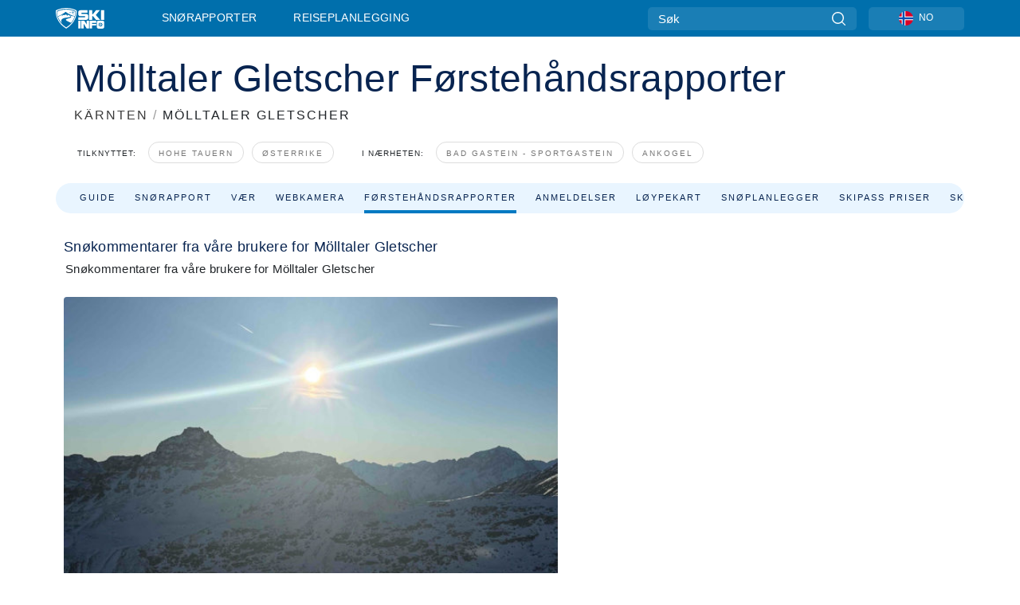

--- FILE ---
content_type: text/html; charset=utf-8
request_url: https://www.skiinfo.no/karnten/moelltaler-gletscher/snoerapport-omtaler
body_size: 57356
content:
<!DOCTYPE html><html lang="nn-NO"><head><meta charSet="utf-8"/><title>Kommentarer til snørapporten for Mölltaler Gletscher - Skiinfo.no</title><meta name="viewport" content="initial-scale=1.0, width=device-width"/><meta name="description" content="Brukernes egne snørapporter og kommentarer for Mölltaler Gletscher - Skiinfo.no"/><link rel="canonical" href="https://www.skiinfo.no/karnten/moelltaler-gletscher/snoerapport-omtaler"/><meta name="smartbanner:title" content="OnTheSnow Ski &amp; Snow Report"/><meta name="smartbanner:author" content="Ski &amp; Snow Conditions"/><meta name="smartbanner:hide-path" content="/"/><meta name="smartbanner:icon-apple" content="https://images.onthesnow.com/images/apple-touch-icon.png"/><meta name="smartbanner:icon-google" content="https://images.onthesnow.com/images/apple-touch-icon.png"/><meta name="smartbanner:button" content="ÅPEN"/><meta name="smartbanner:button-url-apple" content="https://apps.apple.com/us/app/onthesnow-ski-snow-report/id300412347"/><meta name="smartbanner:button-url-google" content="https://play.google.com/store/apps/details?id=com.skireport"/><meta name="smartbanner:enabled-platforms" content="android,ios"/><meta name="smartbanner:close-label" content="Close"/><meta property="og:url" content="https://www.skiinfo.no/karnten/moelltaler-gletscher/snoerapport-omtaler"/><meta property="og:type" content="website"/><meta property="og:title" content="Kommentarer til snørapporten for Mölltaler Gletscher - Skiinfo.no"/><meta property="og:locale" content="nn-NO"/><meta property="og:description" content="Brukernes egne snørapporter og kommentarer for Mölltaler Gletscher - Skiinfo.no"/><meta property="og:image" content="https://cdn.bfldr.com/WIENNW6Q/as/crsnks7t9gcnczfbj855s3vh/Mlltaler_Gletscher?auto=webp&amp;format=png"/><meta name="twitter:card" content="summary_large_image"/><meta property="twitter:url" content="https://www.skiinfo.no/karnten/moelltaler-gletscher/snoerapport-omtaler"/><meta name="twitter:site" content="@onthesnow"/><meta name="twitter:title" content="Kommentarer til snørapporten for Mölltaler Gletscher - Skiinfo.no"/><meta name="twitter:description" content="Brukernes egne snørapporter og kommentarer for Mölltaler Gletscher - Skiinfo.no"/><meta name="twitter:image" content="https://cdn.bfldr.com/WIENNW6Q/as/crsnks7t9gcnczfbj855s3vh/Mlltaler_Gletscher?auto=webp&amp;format=png"/><link rel="manifest" href="/manifest.json"/><meta name="next-head-count" content="28"/><link rel="apple-touch-icon" sizes="180x180" href="/apple-touch-icon.png"/><link rel="icon" type="image/png" sizes="32x32" href="/favicon-32x32.png"/><link rel="icon" type="image/png" sizes="16x16" href="/favicon-16x16.png"/><link rel="mask-icon" href="/safari-pinned-tab.svg" color="#5bbad5"/><meta name="msapplication-TileColor" content="#2d89ef"/><meta name="theme-color" content="#ffffff"/><link rel="preconnect" href="https://fonts.googleapis.com"/><link rel="preconnect" href="https://fonts.gstatic.com" crossorigin="anonymous"/><link rel="preload" as="style" href="https://fonts.googleapis.com/css2?family=Roboto:wght@100;300;400;500;600;700;900&amp;family=Poppins:wght@100;300;400;500;600;700;900&amp;display=swap"/><link rel="stylesheet" href="https://fonts.googleapis.com/css2?family=Roboto:wght@100;300;400;500;600;700;900&amp;family=Poppins:wght@100;300;400;500;600;700;900&amp;display=swap" media="print"/><noscript><link rel="stylesheet" href="https://fonts.googleapis.com/css2?family=Roboto:wght@100;300;400;500;600;700;900&amp;family=Poppins:wght@100;300;400;500;600;700;900&amp;display=swap"/></noscript><link href="https://fonts.googleapis.com/css2?family=Poppins:ital,wght@0,300;0,400;0,500;0,600;0,700;0,800;1,300;1,400;1,500;1,600;1,700;1,800&amp;display=swap" rel="stylesheet"/><script type="text/plain" async="" class="optanon-category-C0004">(function(w,d,s,l,i){w[l]=w[l]||[];w[l].push({'gtm.start':
          new Date().getTime(),event:'gtm.js'});var f=d.getElementsByTagName(s)[0],
          j=d.createElement(s),dl=l!='dataLayer'?'&l='+l:'';j.async=true;j.src=
          'https://www.googletagmanager.com/gtm.js?id='+i+dl;f.parentNode.insertBefore(j,f);
          })(window,document,'script','dataLayer','GTM-5SCH5W8');</script><meta name="google-site-verification" content="xl1i2-dmbSSbf9QcrH_CPJD-rNGTfsgID4aZRSyJR_Q"/><style>
                    #onetrust-consent-sdk { display: none }
                    </style><script type="text/javascript">
          window.OptanonWrapper = function() {
            console.log("OptanonWrapper fired", OneTrust.IsAlertBoxClosed());
            window.isOneTrustScriptLoaded = true;

            if (window.parseOTCookie) {
              parseOTCookie(true);
            }
          }</script><script type="text/javascript" src="//ajax.googleapis.com/ajax/libs/jquery/3.6.1/jquery.min.js"></script><script type="text/javascript" src="//min.skiinfo.no/c/assets/pigeon.js?v1"></script><script type="text/javascript">var Pigeon = new PigeonClass({
                    subdomain: 'min.skiinfo.no',
                    fingerprint: true,
                    idp: false // true if subdomain does not share the same primary domain this script is installed on
                   });
                
                Pigeon.oneTrust('enable', { ignoreCookieCategories:['C0001','C0003'] } );
                   
                Pigeon.paywall({
                    // redirect: true || 'modal' Setting true or false tells Pigeon whether to redirect to 
                    // preset promotional page or not. Setting 'modal' tells the page to popup the
                    // standard promotional dialog.
                    redirect:false, 
                    free:false, // default: false. Setting true overrides the Pigeon Cloud presets, allowing this page to be free.
                    success:function(response){
                    // do stuff here with response
                    // See Pigeon Response Reference in documentation for available variables.
                    }
                });
                
                
                </script><script defer="" type="text/javascript">Pigeon.paywallPromise.done(function(response){
                // Is user logged in and enabled
                if( response.user_status ){
                    window.pigeonProps = {
                       trKey: 'nav.footer.accountSettings',
                       href: 'https://min.skiinfo.no/user/',
                       fallback: 'Account Settings'
                    }
                } else {
                    window.pigeonProps = {
                       trKey: 'nav.footer.rejectConsent',
                       href: 'https://www.skiinfo.no/news/personvernpolicy/',
                       fallback: 'Reject Consent'
                    }
                }
                if(window.updatePigeonProps) {
                    window.updatePigeonProps();
                }
            });</script><script src="https://cdn.cookielaw.org/scripttemplates/otSDKStub.js" type="text/javascript" charSet="UTF-8" data-domain-script="65a83576-af6b-414d-9f8f-93a0727a55dc"></script><link rel="stylesheet" href="/smartbanner/smartbanner.min.css"/><script defer="" src="/smartbanner/smartbanner.min.js"></script><link rel="preload" href="https://nextjs.onthesnow.com/_next/static/css/aa0e96e459c5c095.css" as="style"/><link rel="stylesheet" href="https://nextjs.onthesnow.com/_next/static/css/aa0e96e459c5c095.css" data-n-g=""/><link rel="preload" href="https://nextjs.onthesnow.com/_next/static/css/4de4e3fbe9b82a94.css" as="style"/><link rel="stylesheet" href="https://nextjs.onthesnow.com/_next/static/css/4de4e3fbe9b82a94.css" data-n-p=""/><link rel="preload" href="https://nextjs.onthesnow.com/_next/static/css/d6715af7501c8f60.css" as="style"/><link rel="stylesheet" href="https://nextjs.onthesnow.com/_next/static/css/d6715af7501c8f60.css" data-n-p=""/><link rel="preload" href="https://nextjs.onthesnow.com/_next/static/css/d19c102a76e694d8.css" as="style"/><link rel="stylesheet" href="https://nextjs.onthesnow.com/_next/static/css/d19c102a76e694d8.css" data-n-p=""/><noscript data-n-css=""></noscript><script defer="" nomodule="" src="https://nextjs.onthesnow.com/_next/static/chunks/polyfills-c67a75d1b6f99dc8.js"></script><script src="https://nextjs.onthesnow.com/_next/static/chunks/webpack-ff715002c2579082.js" defer=""></script><script src="https://nextjs.onthesnow.com/_next/static/chunks/framework-c785d58f95541f19.js" defer=""></script><script src="https://nextjs.onthesnow.com/_next/static/chunks/main-35ccc97ee3abffe0.js" defer=""></script><script src="https://nextjs.onthesnow.com/_next/static/chunks/pages/_app-94ca8c69ba3960a4.js" defer=""></script><script src="https://nextjs.onthesnow.com/_next/static/chunks/fec483df-025b67593f65e72d.js" defer=""></script><script src="https://nextjs.onthesnow.com/_next/static/chunks/9669-b100a0bcd7abbd2e.js" defer=""></script><script src="https://nextjs.onthesnow.com/_next/static/chunks/9861-1e768c62a1e811b5.js" defer=""></script><script src="https://nextjs.onthesnow.com/_next/static/chunks/4221-2d3eed0b0f8c238c.js" defer=""></script><script src="https://nextjs.onthesnow.com/_next/static/chunks/2050-63886329d538a06f.js" defer=""></script><script src="https://nextjs.onthesnow.com/_next/static/chunks/1605-9dcf4a4be1483119.js" defer=""></script><script src="https://nextjs.onthesnow.com/_next/static/chunks/8033-bdfbe0588b213143.js" defer=""></script><script src="https://nextjs.onthesnow.com/_next/static/chunks/1983-12682bf698bd12e2.js" defer=""></script><script src="https://nextjs.onthesnow.com/_next/static/chunks/2974-570e456ff5fece53.js" defer=""></script><script src="https://nextjs.onthesnow.com/_next/static/chunks/1994-e496443910856d54.js" defer=""></script><script src="https://nextjs.onthesnow.com/_next/static/chunks/7796-e38cda8f07e00c24.js" defer=""></script><script src="https://nextjs.onthesnow.com/_next/static/chunks/1-4cf52f3bf0872ab3.js" defer=""></script><script src="https://nextjs.onthesnow.com/_next/static/chunks/536-3119bd55f9db2f5a.js" defer=""></script><script src="https://nextjs.onthesnow.com/_next/static/chunks/pages/%5Bregion%5D/%5Bresort%5D/snoerapport-omtaler-6803ba51ec836198.js" defer=""></script><script src="https://nextjs.onthesnow.com/_next/static/2.8.17_nn-NO/_buildManifest.js" defer=""></script><script src="https://nextjs.onthesnow.com/_next/static/2.8.17_nn-NO/_ssgManifest.js" defer=""></script></head><body><div id="__next"><noscript><iframe title="Google Tag Manager" src="https://www.googletagmanager.com/ns.html?id=GTM-5SCH5W8" height="0" width="0" style="display:none;visibility:hidden"></iframe></noscript><div id="GPTScripts"></div><noscript><img height="1" width="1" alt="facebook-pixel" class="optanon-category-C0004" style="display:none" src="https://www.facebook.com/tr?id=419774891779343&amp;ev=PageView&amp;noscript=1"/></noscript><div id="FPC-with-scripts"></div><noscript><img style="position:absolute" alt="" src="https://pubads.g.doubleclick.net/activity;dc_iu=/7730/DFPAudiencePixel;ord=1;dc_seg=7264807841?" width="1" height="1"/></noscript><nav class="styles_box___Anpz"><div class="container-xl p-0"><div><div class="styles_logo__SQxSo"><a tabindex="-1" href="/"><svg viewBox="0 0 240 102" fill="none" xmlns="http://www.w3.org/2000/svg"><path d="M102.491 12.257C93.605 6.504 73.678.17 51.498 0 29.322.17 9.396 6.504.506 12.257.19 12.466-7.634 64.974 51.498 102c59.137-37.026 51.315-89.534 50.993-89.743zM51.498 95.839C-2.108 62.676 4.987 15.647 5.275 15.466c8.057-5.159 26.122-10.828 46.223-10.98 20.103.152 38.17 5.821 46.232 10.98.284.18 7.381 47.21-46.232 80.373z" fill="#fff"></path><path d="M95.565 17.875C87.878 13.24 70.659 8.135 51.496 8c-19.16.134-36.378 5.24-44.058 9.875-.136.083-1.82 10.26 2.478 24.125.379-.2 14.336-7.552 21.544-11.417 7.53-4.04 17.358-11.62 17.8-11.646.689-.055 3.613 4.09 14.262 9.794 9.742 5.223 17.17 8.15 29.925 12.053 3.836-13.24 2.248-22.829 2.118-22.909zm-11.248-1.893l1.181 3.463 3.508-1.154-1.136 2.246-3.51 1.16-1.179-3.466 1.136-2.249zM69.67 19.416l1.194 1.636 1.659-1.17-.228 1.365-1.658 1.174-1.194-1.638.227-1.367zm-2.68 4.249l1.662-1.175-1.192-1.633 1.39.224 1.19 1.633-1.662 1.177-1.389-.226zm4.484 2.52L70.28 24.55l-1.66 1.17.228-1.366 1.66-1.174 1.194 1.638-.228 1.367zm2.212-1.44l-1.39-.223-1.19-1.632 1.663-1.176 1.389.225-1.665 1.174 1.193 1.633zm6.023-7.43l2.283 1.12 1.178 3.452-3.518 1.164-2.286-1.121 3.517-1.16-1.174-3.455zm4.057 11.341l-1.18-3.462-3.509 1.157 1.136-2.25 3.514-1.158 1.178 3.464-1.139 2.25zm1.641 5.395l.502-.941-.951-.493.707-.217.954.493-.502.94-.71.218zm.245-2.625l.956.494.503-.94.22.699-.5.937-.959-.494-.22-.696zm1.519 2.278l-.502.938-.22-.697.503-.94.953.494.222.697-.956-.492zm.944-.484l-.954-.492.505-.942.707-.217-.502.942.954.494-.71.215zm-.912-9.348l1.175 3.455-2.285-1.12-1.178-3.457 3.519-1.16 2.287 1.123-3.518 1.16z" fill="#fff"></path><path d="M84.931 42.607s-10.153-4.69-18.103-6.586c-2.128-.507 18.47 8.436 2.874 13.506-12.287 3.996-40.062 5.897 5.4 23.473C84.922 62.421 90.212 51.65 93 42.451c-1.67-.624-5.736-2.052-14.026-4.534-3.239-.966 5.37 3.723 5.957 4.69z" fill="#fff"></path><path d="M56.27 47.143c34.427-3.23 1.611-14.096 1.611-14.096l-.367 6.755s-5.93-7.49-7.103-8.664c-1.174-1.174-4.542 5.582-5.421 4.259-.879-1.32-4.76-1.984-7.692-.66-2.93 1.321-8.13 5.067-9.23 5.286-2.906.584 10.336-9.803 6.082-7.71-6.514 3.207-17.283 7.943-23.15 11.46 3.195 9.521 9.159 20.56 20.074 31.227-7.313-11.242-8.278-24.717 25.196-27.857zM230.613 62.603c-9.504 0-19.656.022-19.656.022s-4.722-.094-6.754 3.064c-2.025 3.143-1.822 6.597-1.822 6.597v19.507s-.04 5.439 2.809 7.769c2.849 2.332 6.178 2.023 6.178 2.023h18.845s9.149.906 9.149-9.852V72.33c-.002 0 .745-9.727-8.749-9.727zm-11.008 7.182l3.228 6.364 6.365-3.205-1.532 4.654-6.366 3.213-3.229-6.367 1.534-4.659zm-11.585 13.42l6.385-3.218-3.217-6.348 4.669 1.532 3.226 6.343-6.386 3.218-4.677-1.527zm14.111 11.217l-3.223-6.362-6.365 3.207 1.528-4.66 6.372-3.21 3.224 6.365-1.536 4.66zm5.203-10.193l3.22 6.345-4.673-1.527-3.223-6.354 6.382-3.213 4.681 1.532-6.387 3.217zM111 45.9h33.335v-5.374h-19.736c-1.504 0-2.81-.047-3.925-.143-1.114-.094-2.085-.261-2.914-.502-.828-.238-1.554-.56-2.176-.967a10.978 10.978 0 01-1.787-1.469c-1.863-1.91-2.797-4.634-2.797-8.172V23.9c0-2.818.232-4.992.699-6.521.467-1.529 1.295-2.77 2.488-3.727 1.189-1.003 2.653-1.694 4.39-2.077 1.734-.383 4.207-.575 7.42-.575h30.849v12.9h-29.761v5.373h17.25c3.211 0 5.646.133 7.304.396 1.658.263 3.081.728 4.274 1.398 1.45.812 2.565 2.042 3.342 3.69.777 1.648 1.165 3.57 1.165 5.768v5.373c0 2.677-.272 4.78-.815 6.307a8.17 8.17 0 01-2.759 3.798c-.673.526-1.373.968-2.099 1.326-.726.358-1.58.645-2.563.86-.985.216-2.111.37-3.381.467a60.28 60.28 0 01-4.467.143H111v-12.9zM164.061 11h16.085v18.918h3.73L198.718 11h18.958l-19.97 23.648 21.525 24.15h-20.513l-14.843-18.416h-3.73v18.417h-16.084V11zM222.894 11h16.085v47.799h-16.085V11zM111 62.994h11.941v38.475H111V62.994zM126.226 62.994h14.94l11.133 18.344V62.994h11.941v38.475h-11.537l-14.538-23.535v23.535h-11.94V62.994h.001zM167.492 62.994h32.361v10.384h-20.42v4.614h20.421v8.48h-20.421v14.997h-11.941V62.994z" fill="#fff"></path></svg></a></div><div class="styles_desktopMenu__lxfmC"><a href="/snoerapport">Snørapporter</a><a href="/skianlegg">Reiseplanlegging</a></div></div><div><div class="styles_search__UiDjC"><form><input type="search" name="search" placeholder="Søk"/><button type="button" title="Søk"><svg viewBox="0 0 24 24" xmlns="http://www.w3.org/2000/svg"><path d="M10.57 0C4.74 0 0 4.741 0 10.57c0 5.827 4.741 10.568 10.57 10.568 5.827 0 10.568-4.741 10.568-10.569C21.138 4.741 16.397 0 10.57 0zm0 19.187c-4.753 0-8.619-3.866-8.619-8.618 0-4.752 3.866-8.618 8.618-8.618 4.752 0 8.618 3.866 8.618 8.618 0 4.752-3.866 8.618-8.618 8.618z"></path><path d="M23.714 22.334l-5.593-5.593a.975.975 0 10-1.38 1.38l5.593 5.593a.972.972 0 001.38 0 .975.975 0 000-1.38z"></path></svg></button></form></div><div class="styles_langPicker__IbnXq"><div class="styles_langWrapper__Fb8X0"><a class="styles_langButton__7sCTT"><div><img src="/assets/flags/NO.png" alt="NO" width="18" height="18" title="NO"/><span>NO</span></div></a><div class="styles_langDropdown__KCcDf"><a class="lang-select" href="https://www.onthesnow.com"><div><span>US</span></div></a><a class="lang-select" href="https://www.onthesnow.co.uk"><div><span>UK</span></div></a><a class="lang-select" href="https://www.skiinfo.se"><div><span>SV</span></div></a><a class="lang-select" href="https://www.onthesnow.sk"><div><span>SK</span></div></a><a class="lang-select" href="https://www.skiinfo.pl"><div><span>PL</span></div></a><a class="lang-select" href="https://www.skiinfo.de"><div><span>DE</span></div></a><a class="lang-select" href="https://es.skiinfo.com"><div><span>ES</span></div></a><a class="lang-select" href="https://www.skiinfo.it"><div><span>IT</span></div></a><a class="lang-select" href="https://www.skiinfo.no"><div><span>NO</span></div></a><a class="lang-select" href="https://www.skiinfo.dk"><div><span>DA</span></div></a><a class="lang-select" href="https://www.skiinfo.fr"><div><span>FR</span></div></a><a class="lang-select" href="https://www.skiinfo.nl"><div><span>NL</span></div></a><a class="lang-select" href="https://www.onthesnow.cz"><div><span>CZ</span></div></a></div></div></div><div tabindex="-1" role="button" class="styles_searchToggle__L4_lN"><svg viewBox="0 0 24 24" xmlns="http://www.w3.org/2000/svg"><path d="M10.57 0C4.74 0 0 4.741 0 10.57c0 5.827 4.741 10.568 10.57 10.568 5.827 0 10.568-4.741 10.568-10.569C21.138 4.741 16.397 0 10.57 0zm0 19.187c-4.753 0-8.619-3.866-8.619-8.618 0-4.752 3.866-8.618 8.618-8.618 4.752 0 8.618 3.866 8.618 8.618 0 4.752-3.866 8.618-8.618 8.618z"></path><path d="M23.714 22.334l-5.593-5.593a.975.975 0 10-1.38 1.38l5.593 5.593a.972.972 0 001.38 0 .975.975 0 000-1.38z"></path></svg></div><div tabindex="-1" role="button" class="styles_burger__OiHl4"><svg viewBox="0 0 25 20" xmlns="http://www.w3.org/2000/svg"><rect width="25" height="3.333" rx="1.667"></rect><rect y="8.334" width="25" height="3.333" rx="1.667"></rect><rect y="16.666" width="25" height="3.333" rx="1.667"></rect></svg></div></div></div><div class="styles_mobileMenu__EWmNZ"><div class="styles_head__cDv3M"><div class="container"><div tabindex="-1" role="button" class="styles_burger__OiHl4"><svg viewBox="0 0 25 20" xmlns="http://www.w3.org/2000/svg"><rect width="25" height="3.333" rx="1.667"></rect><rect y="8.334" width="25" height="3.333" rx="1.667"></rect><rect y="16.666" width="25" height="3.333" rx="1.667"></rect></svg></div></div></div><div class="styles_links__OPHIm"><a href="/snoerapport">Snørapporter</a></div></div></nav><div class="SizeMonitor_wrapper__pWZ2x" style="height:0px"><div class="SizeMonitor_inner__ea5ry"><div class="adunit_main__SsoLJ" data-resort="726" data-resort-name="Mölltaler Gletscher" data-language="nn-NO" data-country="AT-AT"></div></div></div><div class="adunit_main__SsoLJ adunit_popup__ikrQJ" data-resort="726" data-resort-name="Mölltaler Gletscher" data-language="nn-NO" data-country="AT-AT"></div><div class="container-xl content-container"><div class="styles_header__LIzdC"><div class="styles_content__17ubJ"><div class="styles_hero__28E9o"><div><div class="styles_title__nwByn"><h1>Mölltaler Gletscher Førstehåndsrapporter</h1></div><div class="styles_subtitle__uu40P"><h2><a href="/karnten/snoerapport">KÄRNTEN</a> <span class="styles_seperator__rWZRs">/</span> <!-- -->MÖLLTALER GLETSCHER</h2></div><div class="styles_tagsContainer__wqBiQ"><div class="styles_rows__4zqtZ styles_rowsNonPartner__1TJ40"><div class="styles_row___yPCL"><p>Tilknyttet:</p><a class="styles_tag__GOIyD" href="/hohe-tauern/snoerapport">Hohe Tauern</a><a class="styles_tag__GOIyD" href="/osterrike/snoerapport">Østerrike</a></div><div class="styles_row___yPCL"><p>I nærheten:</p><a class="styles_tag__GOIyD" href="/salzburg/sportgastein/snoerapport">Bad Gastein - Sportgastein</a><a class="styles_tag__GOIyD" href="/karnten/ankogel/snoerapport">Ankogel</a></div></div></div></div></div><div class="styles_links__CG2WY"><div class="Link_linkContainer__j_XC5"><a href="/karnten/moelltaler-gletscher/skianlegg" rel="" class="Link_link__jRQZF Link_redesigned___kOm_">Guide</a></div><div class="Link_linkContainer__j_XC5"><a href="/karnten/moelltaler-gletscher/snoerapport" rel="" class="Link_link__jRQZF Link_redesigned___kOm_">Snørapport</a></div><div class="Link_linkContainer__j_XC5"><a href="/karnten/moelltaler-gletscher/vaer" rel="" class="Link_link__jRQZF Link_redesigned___kOm_">Vær</a></div><div class="Link_linkContainer__j_XC5"><a href="/karnten/moelltaler-gletscher/webcams" rel="" class="Link_link__jRQZF Link_redesigned___kOm_">Webkamera</a></div><div class="Link_linkContainer__j_XC5 Link_active__r16jD"><a href="/karnten/moelltaler-gletscher/snoerapport-omtaler" rel="" class="Link_link__jRQZF Link_redesigned___kOm_">Førstehåndsrapporter</a></div><div class="Link_linkContainer__j_XC5"><a href="/karnten/moelltaler-gletscher/omtaler" rel="" class="Link_link__jRQZF Link_redesigned___kOm_">Anmeldelser</a></div><div class="Link_linkContainer__j_XC5"><a href="/karnten/moelltaler-gletscher/skikart" rel="" class="Link_link__jRQZF Link_redesigned___kOm_">Løypekart</a></div><div class="Link_linkContainer__j_XC5"><a href="/karnten/moelltaler-gletscher/snohistorikk" rel="" class="Link_link__jRQZF Link_redesigned___kOm_">Snøplanlegger</a></div><div class="Link_linkContainer__j_XC5"><a href="/karnten/moelltaler-gletscher/heiskort" rel="" class="Link_link__jRQZF Link_redesigned___kOm_">Skipass priser</a></div><div class="Link_linkContainer__j_XC5"><a href="/karnten/moelltaler-gletscher/skiutleie" rel="" class="Link_link__jRQZF Link_redesigned___kOm_">Skiutleie</a></div></div></div></div><div class="styles_layout__Zkjid layout-container"><style>#nprogress{pointer-events:none}#nprogress .bar{background:#29d;position:fixed;z-index:1600;top: 0;left:0;width:100%;height:3px}#nprogress .peg{display:block;position:absolute;right:0;width:100px;height:100%;box-shadow:0 0 10px #29d,0 0 5px #29d;opacity:1;-webkit-transform:rotate(3deg) translate(0px,-4px);-ms-transform:rotate(3deg) translate(0px,-4px);transform:rotate(3deg) translate(0px,-4px)}#nprogress .spinner{display:block;position:fixed;z-index:1600;top: 15px;right:15px}#nprogress .spinner-icon{width:18px;height:18px;box-sizing:border-box;border:2px solid transparent;border-top-color:#29d;border-left-color:#29d;border-radius:50%;-webkit-animation:nprogress-spinner 400ms linear infinite;animation:nprogress-spinner 400ms linear infinite}.nprogress-custom-parent{overflow:hidden;position:relative}.nprogress-custom-parent #nprogress .bar,.nprogress-custom-parent #nprogress .spinner{position:absolute}@-webkit-keyframes nprogress-spinner{0%{-webkit-transform:rotate(0deg)}100%{-webkit-transform:rotate(360deg)}}@keyframes nprogress-spinner{0%{transform:rotate(0deg)}100%{transform:rotate(360deg)}}</style><div class="styles_main__AIw_d"><article class="styles_box__DnDyN"><div class="styles_box__nvOx2"><h2 class="styles_title__7rSWH">Snøkommentarer fra våre brukere for Mölltaler Gletscher</h2><div class="styles_links__vwiP3"></div></div><div class="styles_box__A8NLW">Snøkommentarer fra våre brukere for Mölltaler Gletscher</div></article><div class="styles_wrapper__g4_rh"><div class="styles_box__A8NLW styles_box__97h3J"><div class="styles_wrapper__5Obwq styles_report__piA6G"><div class="styles_box__VZ7af"><div class="styles_boxReadMore__I3om4" aria-label="Alt var perfekt. Flott dag!">Alt var perfekt. Flott dag!</div><div class="styles_date__SCOo1">for 1 månad sidan</div></div></div><div class="styles_wrapper__5Obwq styles_report__piA6G"><div class="styles_box__VZ7af"><div class="styles_boxReadMore__I3om4" aria-label="Behagelig skikjøring i mai, et lite antall skiløpere, ingen folkemengder i bakkene, bare temperaturen er litt for høy, men det er fortsatt flott.">Behagelig skikjøring i mai, et lite antall skiløpere, ingen folkemengder i bakkene, bare temperaturen er litt for høy, men det er fortsatt flott.</div><div class="styles_date__SCOo1">for 8 månadar sidan</div></div></div><div class="styles_wrapper__5Obwq styles_report__piA6G"><div class="styles_box__VZ7af"><div class="styles_boxReadMore__I3om4" aria-label="Snowboarder">Snowboarder</div><div class="styles_date__SCOo1">for 10 månadar sidan</div></div></div><div class="styles_wrapper__5Obwq styles_report__piA6G"><div class="styles_box__VZ7af"><div class="styles_boxReadMore__I3om4" aria-label="De fleste løypene er åpne, forholdene er utmerkede. Sol og frost.">De fleste løypene er åpne, forholdene er utmerkede. Sol og frost.</div><div class="styles_date__SCOo1">for 10 månadar sidan</div></div></div><div class="styles_wrapper__5Obwq styles_report__piA6G"><div class="styles_box__VZ7af"><div class="styles_boxReadMore__I3om4" aria-label="God snø nesten på alle sider hele dagen, bare skyer ødela den perfekte dagen.">God snø nesten på alle sider hele dagen, bare skyer ødela den perfekte dagen.</div><div class="styles_date__SCOo1">for 11 månadar sidan</div></div></div><div class="styles_wrapper__5Obwq styles_report__piA6G"><div class="styles_box__VZ7af"><div class="styles_boxReadMore__I3om4" aria-label="13. februar, flotte forhold, få folk, ingen køer, men etter klokken 13.00 rullet skyene inn og forholdene ble betydelig dårligere. 14. februar, dessverre, tåke, og gondolen opp på fjellet stengte på grunn av vind. Et koselig feriested, med stier for alle.">13. februar, flotte forhold, få folk, ingen køer, men etter klokken 13.00 rullet skyene inn og forholdene ble betydelig dårligere. 14. februar, dessverre, tåke, og gondolen opp på fjellet stengte på grunn av vind. Et koselig feriested, med stier for alle.</div><div class="styles_date__SCOo1">for 11 månadar sidan</div></div></div><div class="styles_wrapper__5Obwq styles_report__piA6G"><div class="styles_box__VZ7af"><div class="styles_boxReadMore__I3om4" aria-label="Fantastisk. Flotte forhold, ingen køer.">Fantastisk. Flotte forhold, ingen køer.</div><div class="styles_date__SCOo1">for 11 månadar sidan</div></div></div></div></div><script type="application/ld+json">{"@context":"https://schema.org","@type":"BreadcrumbList","itemListElement":[{"@type":"ListItem","position":1,"item":{"@id":"/karnten/snoerapport","name":"Kärnten"}},{"@type":"ListItem","position":2,"item":{"@id":"/karnten/moelltaler-gletscher/snoerapport-omtaler","name":"Mölltaler Gletscher"}}]}</script></div><aside class="styles_side__iviI4"><div class="adunit_nonSticky__Ox_d0"><div class="adunit_main__SsoLJ adunit_sky__8SqWp" data-resort="726" data-resort-name="Mölltaler Gletscher" data-language="nn-NO" data-country="AT-AT"></div></div><div class="adunit_sticky__RO7_7"><article class="styles_box__DnDyN"><div id="weski-widget" data-destination-id="flexible" data-partner="p7s9" data-new-tab="true"></div></article></div></aside></div></div><div class="styles_box__bvCpu"><div></div></div><div class="styles_box__2i0a8"><div class="styles_top__MG_k5"><div class="styles_mountains__OaWyo"><svg width="220" height="89" fill="none" xmlns="http://www.w3.org/2000/svg" class="styles_m2__dopkI"><path d="M129.5 0l48 48L220 88.5H0l53-53L73.5 56l56-56z" fill="#292929"></path></svg><svg width="287" height="207" fill="none" xmlns="http://www.w3.org/2000/svg" class="styles_m1__6g7E_"><path d="M329.176 43.5L286.1 77l-95.795-18L0 207h704v-40.5L489.907 0l-84.223 43.5h-76.508z" fill="#191919"></path></svg><svg width="108" height="89" fill="none" xmlns="http://www.w3.org/2000/svg" class="styles_m3__R9l7C"><path d="M-22 0l-48 48v40.5h177.5l-53-53L34 56-22 0z" fill="#0E0E0E" fill-opacity="0.64"></path></svg></div><div class="styles_content__Nti3C"><div class="container-xl"><div class="styles_left__VFnwy"><nav class="styles_bold__oqC0K"><svg viewBox="0 0 240 102" fill="none" xmlns="http://www.w3.org/2000/svg"><path d="M102.491 12.257C93.605 6.504 73.678.17 51.498 0 29.322.17 9.396 6.504.506 12.257.19 12.466-7.634 64.974 51.498 102c59.137-37.026 51.315-89.534 50.993-89.743zM51.498 95.839C-2.108 62.676 4.987 15.647 5.275 15.466c8.057-5.159 26.122-10.828 46.223-10.98 20.103.152 38.17 5.821 46.232 10.98.284.18 7.381 47.21-46.232 80.373z" fill="#fff"></path><path d="M95.565 17.875C87.878 13.24 70.659 8.135 51.496 8c-19.16.134-36.378 5.24-44.058 9.875-.136.083-1.82 10.26 2.478 24.125.379-.2 14.336-7.552 21.544-11.417 7.53-4.04 17.358-11.62 17.8-11.646.689-.055 3.613 4.09 14.262 9.794 9.742 5.223 17.17 8.15 29.925 12.053 3.836-13.24 2.248-22.829 2.118-22.909zm-11.248-1.893l1.181 3.463 3.508-1.154-1.136 2.246-3.51 1.16-1.179-3.466 1.136-2.249zM69.67 19.416l1.194 1.636 1.659-1.17-.228 1.365-1.658 1.174-1.194-1.638.227-1.367zm-2.68 4.249l1.662-1.175-1.192-1.633 1.39.224 1.19 1.633-1.662 1.177-1.389-.226zm4.484 2.52L70.28 24.55l-1.66 1.17.228-1.366 1.66-1.174 1.194 1.638-.228 1.367zm2.212-1.44l-1.39-.223-1.19-1.632 1.663-1.176 1.389.225-1.665 1.174 1.193 1.633zm6.023-7.43l2.283 1.12 1.178 3.452-3.518 1.164-2.286-1.121 3.517-1.16-1.174-3.455zm4.057 11.341l-1.18-3.462-3.509 1.157 1.136-2.25 3.514-1.158 1.178 3.464-1.139 2.25zm1.641 5.395l.502-.941-.951-.493.707-.217.954.493-.502.94-.71.218zm.245-2.625l.956.494.503-.94.22.699-.5.937-.959-.494-.22-.696zm1.519 2.278l-.502.938-.22-.697.503-.94.953.494.222.697-.956-.492zm.944-.484l-.954-.492.505-.942.707-.217-.502.942.954.494-.71.215zm-.912-9.348l1.175 3.455-2.285-1.12-1.178-3.457 3.519-1.16 2.287 1.123-3.518 1.16z" fill="#fff"></path><path d="M84.931 42.607s-10.153-4.69-18.103-6.586c-2.128-.507 18.47 8.436 2.874 13.506-12.287 3.996-40.062 5.897 5.4 23.473C84.922 62.421 90.212 51.65 93 42.451c-1.67-.624-5.736-2.052-14.026-4.534-3.239-.966 5.37 3.723 5.957 4.69z" fill="#fff"></path><path d="M56.27 47.143c34.427-3.23 1.611-14.096 1.611-14.096l-.367 6.755s-5.93-7.49-7.103-8.664c-1.174-1.174-4.542 5.582-5.421 4.259-.879-1.32-4.76-1.984-7.692-.66-2.93 1.321-8.13 5.067-9.23 5.286-2.906.584 10.336-9.803 6.082-7.71-6.514 3.207-17.283 7.943-23.15 11.46 3.195 9.521 9.159 20.56 20.074 31.227-7.313-11.242-8.278-24.717 25.196-27.857zM230.613 62.603c-9.504 0-19.656.022-19.656.022s-4.722-.094-6.754 3.064c-2.025 3.143-1.822 6.597-1.822 6.597v19.507s-.04 5.439 2.809 7.769c2.849 2.332 6.178 2.023 6.178 2.023h18.845s9.149.906 9.149-9.852V72.33c-.002 0 .745-9.727-8.749-9.727zm-11.008 7.182l3.228 6.364 6.365-3.205-1.532 4.654-6.366 3.213-3.229-6.367 1.534-4.659zm-11.585 13.42l6.385-3.218-3.217-6.348 4.669 1.532 3.226 6.343-6.386 3.218-4.677-1.527zm14.111 11.217l-3.223-6.362-6.365 3.207 1.528-4.66 6.372-3.21 3.224 6.365-1.536 4.66zm5.203-10.193l3.22 6.345-4.673-1.527-3.223-6.354 6.382-3.213 4.681 1.532-6.387 3.217zM111 45.9h33.335v-5.374h-19.736c-1.504 0-2.81-.047-3.925-.143-1.114-.094-2.085-.261-2.914-.502-.828-.238-1.554-.56-2.176-.967a10.978 10.978 0 01-1.787-1.469c-1.863-1.91-2.797-4.634-2.797-8.172V23.9c0-2.818.232-4.992.699-6.521.467-1.529 1.295-2.77 2.488-3.727 1.189-1.003 2.653-1.694 4.39-2.077 1.734-.383 4.207-.575 7.42-.575h30.849v12.9h-29.761v5.373h17.25c3.211 0 5.646.133 7.304.396 1.658.263 3.081.728 4.274 1.398 1.45.812 2.565 2.042 3.342 3.69.777 1.648 1.165 3.57 1.165 5.768v5.373c0 2.677-.272 4.78-.815 6.307a8.17 8.17 0 01-2.759 3.798c-.673.526-1.373.968-2.099 1.326-.726.358-1.58.645-2.563.86-.985.216-2.111.37-3.381.467a60.28 60.28 0 01-4.467.143H111v-12.9zM164.061 11h16.085v18.918h3.73L198.718 11h18.958l-19.97 23.648 21.525 24.15h-20.513l-14.843-18.416h-3.73v18.417h-16.084V11zM222.894 11h16.085v47.799h-16.085V11zM111 62.994h11.941v38.475H111V62.994zM126.226 62.994h14.94l11.133 18.344V62.994h11.941v38.475h-11.537l-14.538-23.535v23.535h-11.94V62.994h.001zM167.492 62.994h32.361v10.384h-20.42v4.614h20.421v8.48h-20.421v14.997h-11.941V62.994z" fill="#fff"></path></svg><div class="styles_navLinksContainer__EQv2v"><div class="styles_block__pxSFO"><a href="https://www.skiinfo.no/news/contact-us/">Kontakt Skiinfo</a><span>/</span><a href="https://www.mountainnews.com/">Annonsering</a></div><div class="styles_block__pxSFO styles_support__fumo4"></div></div></nav><nav class="styles_small__z7eoG"><a href="/news/ansvarserklaring/">Personvern</a><span>/</span><a href="/news/personvernpolicy/">Ansvarserklæring</a><span>/</span><a href="/news/vilkar/">Vilkår og betingelser</a><span>/</span><a href="/sitemap">Sitemap</a><span>/</span><div class="styles_unitToggle__QiAA7"><div>Enheter<!-- -->:</div><a class="styles_active__DiHqn">Metrisk</a><a class="">US</a><span>/</span></div><a id="pigeon-btn" class="pigeon-settings"></a></nav></div><div class="styles_right__VZuqe"><nav class="styles_social__Z2XhN"><a aria-label="Youtube" target="_blank" rel="noreferrer" href="https://www.youtube.com/user/OnTheSnowcom"><svg viewBox="0 0 24 17" xmlns="http://www.w3.org/2000/svg"><path d="M23.506 2.66A3.024 3.024 0 0021.39.52C19.512 0 12 0 12 0S4.488 0 2.61.5C1.6.78.77 1.62.493 2.66 0 4.56 0 8.5 0 8.5s0 3.96.494 5.84a3.025 3.025 0 002.116 2.14C4.507 17 12 17 12 17s7.512 0 9.39-.5a3.024 3.024 0 002.116-2.14C24 12.46 24 8.52 24 8.52s.02-3.96-.494-5.86zM9.608 12.14V4.86l6.247 3.64-6.247 3.64z"></path></svg></a><a aria-label="Twitter" target="_blank" rel="noreferrer" href="https://www.twitter.com/SkiinfoNorge"><svg viewBox="0 0 1200 1227" xmlns="http://www.w3.org/2000/svg"><path d="M714.163 519.284L1160.89 0h-105.86L667.137 450.887 357.328 0H0l468.492 681.821L0 1226.37h105.866l409.625-476.152 327.181 476.152H1200L714.137 519.284h.026zM569.165 687.828l-47.468-67.894-377.686-540.24h162.604l304.797 435.991 47.468 67.894 396.2 566.721H892.476L569.165 687.854v-.026z"></path></svg></a><a aria-label="Instagram" target="_blank" rel="noreferrer" href="https://www.instagram.com/onthesnow"><svg viewBox="0 0 17 18" xmlns="http://www.w3.org/2000/svg"><path fill-rule="evenodd" clip-rule="evenodd" d="M0 3.607A3.607 3.607 0 013.607 0h9.786A3.607 3.607 0 0117 3.607v9.885a3.607 3.607 0 01-3.607 3.607H3.607A3.607 3.607 0 010 13.492V3.607zm11.96 4.992a3.46 3.46 0 11-6.92 0 3.46 3.46 0 016.92 0zm1.63-3.657a1.137 1.137 0 100-2.274 1.137 1.137 0 000 2.274z"></path></svg></a><a aria-label="Facebook" target="_blank" rel="noreferrer" href="https://www.facebook.com/skiinfonorge"><svg viewBox="0 0 9 17" xmlns="http://www.w3.org/2000/svg"><path d="M6.926 2.783h1.547V.118A20.189 20.189 0 006.219 0C3.99 0 2.461 1.388 2.461 3.938v2.348H0v2.979h2.461v7.497H5.48V9.266H7.84l.375-2.98H5.478V4.234c0-.861.235-1.45 1.448-1.45z"></path></svg></a></nav><nav class="styles_apps__3l_zd"><a aria-label="Google Play" target="_blank" rel="noreferrer" href="https://play.google.com/store/apps/details?id=com.skireport&amp;feature=related_apps"><svg width="107" height="40" fill="none" xmlns="http://www.w3.org/2000/svg"><path d="M53.386 21.609c-1.857 0-3.37 1.372-3.37 3.263 0 1.879 1.513 3.263 3.37 3.263 1.857 0 3.37-1.384 3.37-3.263 0-1.89-1.514-3.263-3.37-3.263zm0 5.242c-1.018 0-1.895-.816-1.895-1.978 0-1.175.878-1.978 1.895-1.978s1.894.803 1.894 1.978c0 1.161-.877 1.978-1.894 1.978zm-7.352-5.242c-1.856 0-3.37 1.372-3.37 3.263 0 1.879 1.514 3.263 3.37 3.263 1.857 0 3.37-1.384 3.37-3.263 0-1.89-1.513-3.263-3.37-3.263zm0 5.242c-1.017 0-1.894-.816-1.894-1.978 0-1.175.877-1.978 1.894-1.978s1.894.803 1.894 1.978c.001 1.161-.877 1.978-1.894 1.978zm-8.744-4.24v1.384h3.408c-.102.779-.368 1.347-.776 1.742-.495.482-1.271 1.014-2.632 1.014-2.098 0-3.738-1.644-3.738-3.684 0-2.039 1.64-3.683 3.738-3.683 1.132 0 1.958.433 2.568.989l1.005-.977C40.011 18.606 38.88 18 37.29 18 34.416 18 32 20.274 32 23.067c0 2.794 2.416 5.068 5.29 5.068 1.551 0 2.721-.495 3.636-1.422.941-.914 1.234-2.2 1.234-3.238 0-.32-.025-.618-.076-.865H37.29zm35.762 1.075c-.28-.729-1.132-2.077-2.874-2.077-1.73 0-3.166 1.323-3.166 3.263 0 1.829 1.424 3.263 3.331 3.263a3.362 3.362 0 002.798-1.446l-1.144-.742c-.381.544-.903.902-1.654.902-.75 0-1.284-.334-1.627-.989l4.489-1.804-.153-.37zm-4.578 1.088a1.812 1.812 0 011.756-1.904c.584 0 1.08.285 1.246.692l-3.002 1.212zm-3.649 3.164H66.3v-9.591h-1.475v9.59zm-2.417-5.6h-.05c-.33-.383-.967-.729-1.767-.729-1.68 0-3.218 1.434-3.218 3.276 0 1.829 1.539 3.25 3.218 3.25.8 0 1.436-.345 1.767-.74h.05v.47c0 1.247-.686 1.915-1.792 1.915-.903 0-1.463-.63-1.692-1.162l-1.284.52a3.197 3.197 0 002.976 1.928c1.73 0 3.192-.99 3.192-3.4v-5.858h-1.399v.53zm-1.69 4.513c-1.018 0-1.87-.829-1.87-1.966 0-1.15.852-1.99 1.87-1.99 1.004 0 1.792.84 1.792 1.99 0 1.137-.788 1.966-1.792 1.966zm19.244-8.504h-3.53v9.59h1.473v-3.633h2.056c1.632 0 3.238-1.148 3.238-2.978 0-1.83-1.605-2.98-3.237-2.98zM80 22.969h-2.095v-3.287H80c1.1 0 1.726.886 1.726 1.644 0 .742-.625 1.643-1.726 1.643zm9.102-1.377c-1.066 0-2.17.457-2.627 1.469l1.307.53c.279-.53.8-.704 1.345-.704.762 0 1.536.444 1.549 1.234v.099a3.334 3.334 0 00-1.536-.37c-1.409 0-2.844.753-2.844 2.159 0 1.284 1.156 2.11 2.45 2.11.99 0 1.536-.432 1.879-.939h.05v.74h1.423v-3.676c0-1.702-1.308-2.652-2.996-2.652zm-.178 5.256c-.482 0-1.155-.235-1.155-.814 0-.74.838-1.025 1.562-1.025.647 0 .952.136 1.345.321-.114.89-.901 1.518-1.752 1.518zm8.353-5.046l-1.688 4.158h-.05L93.785 21.8h-1.587l2.628 5.812-1.498 3.233h1.536l4.05-9.044h-1.638zm-13.265 6.136h1.472v-9.591h-1.472v9.59zM37.429 12.592c0 .643-.196 1.154-.588 1.536-.446.454-1.026.682-1.74.682-.684 0-1.265-.23-1.743-.69-.478-.462-.717-1.033-.717-1.714 0-.682.239-1.253.717-1.713.478-.461 1.06-.691 1.743-.691.34 0 .664.064.972.192.308.129.555.3.74.514l-.416.405c-.313-.364-.745-.546-1.297-.546-.499 0-.93.17-1.294.51-.363.341-.545.784-.545 1.328s.182.987.545 1.328c.364.34.795.51 1.294.51.529 0 .97-.17 1.323-.514.229-.223.361-.534.397-.932H35.1v-.553h2.295c.023.12.034.236.034.348zM41.067 10.669h-2.156v1.46h1.945v.552H38.91v1.46h2.156v.566h-2.764v-4.603h2.764v.565zM43.633 14.707h-.608v-4.038h-1.323v-.565h3.254v.565h-1.323v4.038zM47.31 14.707v-4.603h.61v4.603h-.61zM50.618 14.707h-.608v-4.038h-1.323v-.565h3.254v.565h-1.323v4.038zM58.101 14.112c-.465.465-1.044.698-1.736.698s-1.27-.233-1.736-.698a2.32 2.32 0 01-.697-1.707c0-.673.231-1.242.697-1.707.465-.465 1.044-.698 1.736-.698.688 0 1.266.234 1.733.701.468.467.701 1.035.701 1.704 0 .673-.233 1.242-.698 1.707zm-3.023-.386c.35.346.78.517 1.287.517.508 0 .937-.172 1.286-.517.351-.345.527-.785.527-1.32 0-.536-.176-.977-.526-1.322a1.76 1.76 0 00-1.287-.517c-.508 0-.936.173-1.287.517-.35.345-.525.786-.525 1.321 0 .536.176.976.525 1.321zM59.653 14.707v-4.603h.74l2.302 3.58h.026l-.026-.887v-2.693h.609v4.603h-.636l-2.408-3.755h-.026l.026.887v2.868h-.607z" fill="#fff"></path><path d="M37.429 12.592c0 .643-.196 1.154-.588 1.536-.446.454-1.026.682-1.74.682-.684 0-1.265-.23-1.743-.69-.478-.462-.717-1.033-.717-1.714 0-.682.239-1.253.717-1.713.478-.461 1.06-.691 1.743-.691.34 0 .664.064.972.192.308.129.555.3.74.514l-.416.405c-.313-.364-.745-.546-1.297-.546-.499 0-.93.17-1.294.51-.363.341-.545.784-.545 1.328s.182.987.545 1.328c.364.34.795.51 1.294.51.529 0 .97-.17 1.323-.514.229-.223.361-.534.397-.932H35.1v-.553h2.295c.023.12.034.236.034.348zM41.067 10.669h-2.156v1.46h1.945v.552H38.91v1.46h2.156v.566h-2.764v-4.603h2.764v.565zM43.633 14.707h-.608v-4.038h-1.323v-.565h3.254v.565h-1.323v4.038zM47.31 14.707v-4.603h.61v4.603h-.61zM50.618 14.707h-.608v-4.038h-1.323v-.565h3.254v.565h-1.323v4.038zM58.101 14.112c-.465.465-1.044.698-1.736.698s-1.27-.233-1.736-.698a2.32 2.32 0 01-.697-1.707c0-.673.231-1.242.697-1.707.465-.465 1.044-.698 1.736-.698.688 0 1.266.234 1.733.701.468.467.701 1.035.701 1.704 0 .673-.233 1.242-.698 1.707zm-3.023-.386c.35.346.78.517 1.287.517.508 0 .937-.172 1.286-.517.351-.345.527-.785.527-1.32 0-.536-.176-.977-.526-1.322a1.76 1.76 0 00-1.287-.517c-.508 0-.936.173-1.287.517-.35.345-.525.786-.525 1.321 0 .536.176.976.525 1.321zM59.653 14.707v-4.603h.74l2.302 3.58h.026l-.026-.887v-2.693h.609v4.603h-.636l-2.408-3.755h-.026l.026.887v2.868h-.607z" stroke="#fff" stroke-width="0.17" stroke-miterlimit="10"></path><path fill-rule="evenodd" clip-rule="evenodd" d="M8 10.881a1.84 1.84 0 00-.129.713V28.56c0 .276.046.515.13.714l9.46-9.198L8 10.881zm.603 18.997c.346.128.79.075 1.274-.191l11.14-6.153-2.944-2.862-9.47 9.206zm13.194-6.775l3.472-1.917c1.103-.61 1.103-1.607 0-2.216l-3.473-1.918-3.112 3.025 3.113 3.026zm-.78-6.482L9.876 10.47c-.483-.267-.928-.32-1.275-.191l9.47 9.205 2.944-2.862z" fill="#fff"></path><path d="M4.262.852h98.476V-.852H4.262V.852zm101.886 3.41v31.476h1.704V4.262h-1.704zm-3.41 34.886H4.262v1.704h98.476v-1.704zM.852 35.737V4.262H-.852v31.476H.852zm3.41 3.41a3.41 3.41 0 01-3.41-3.41H-.852a5.115 5.115 0 005.114 5.114v-1.704zm101.886-3.41a3.41 3.41 0 01-3.41 3.41v1.704a5.114 5.114 0 005.114-5.114h-1.704zM102.738.852a3.41 3.41 0 013.41 3.41h1.704a5.115 5.115 0 00-5.114-5.114V.852zM4.262-.852A5.115 5.115 0 00-.852 4.262H.852a3.41 3.41 0 013.41-3.41V-.852z" fill="#fff" fill-opacity="0.2"></path></svg></a><a target="_blank" rel="noreferrer" aria-label="Apple Store" href="https://apps.apple.com/no/app/ski-snow-report/id300412347"><svg width="95" height="40" fill="none" xmlns="http://www.w3.org/2000/svg"><path d="M64.662 18.274v1.758h-1.133v1.153h1.133V25.1c0 1.338.621 1.873 2.186 1.873.275 0 .537-.032.766-.07v-1.14c-.197.019-.321.032-.537.032-.7 0-1.008-.319-1.008-1.045v-3.566h1.545v-1.153h-1.545v-1.758h-1.407zM71.599 27.07c2.081 0 3.357-1.357 3.357-3.605 0-2.236-1.282-3.598-3.357-3.598-2.082 0-3.365 1.362-3.365 3.598 0 2.248 1.277 3.604 3.365 3.604zm0-1.217c-1.224 0-1.912-.873-1.912-2.388 0-1.503.688-2.382 1.912-2.382 1.217 0 1.91.879 1.91 2.382 0 1.51-.693 2.388-1.91 2.388zM76.049 26.936h1.407V22.84c0-.975.752-1.63 1.82-1.63.248 0 .667.044.785.082v-1.35a3.054 3.054 0 00-.629-.057c-.929 0-1.721.496-1.924 1.178h-.105V20h-1.355v6.936zM83.555 21.032c1.04 0 1.721.707 1.754 1.796h-3.6c.079-1.083.805-1.796 1.846-1.796zm1.748 4.031c-.262.542-.845.84-1.696.84-1.126 0-1.852-.77-1.898-1.986v-.077h5.034v-.477c0-2.178-1.198-3.496-3.181-3.496-2.01 0-3.286 1.407-3.286 3.623s1.25 3.58 3.292 3.58c1.63 0 2.769-.765 3.09-2.007h-1.355zM55.433 24.375c.109 1.703 1.567 2.792 3.738 2.792 2.32 0 3.772-1.142 3.772-2.964 0-1.433-.828-2.225-2.836-2.68l-1.078-.258c-1.276-.29-1.791-.68-1.791-1.36 0-.857.8-1.418 2-1.418 1.14 0 1.928.548 2.07 1.425h1.479c-.088-1.604-1.54-2.732-3.528-2.732-2.137 0-3.561 1.128-3.561 2.825 0 1.4.807 2.23 2.578 2.634l1.261.297c1.296.297 1.866.732 1.866 1.458 0 .845-.895 1.459-2.117 1.459-1.309 0-2.218-.574-2.347-1.479h-1.506zM40.855 19.886c-.968 0-1.806.47-2.238 1.26h-.105V20h-1.355v9.241h1.407v-3.356h.112c.373.732 1.178 1.165 2.192 1.165 1.8 0 2.946-1.382 2.946-3.585 0-2.204-1.146-3.58-2.959-3.58zm-.399 5.935c-1.178 0-1.918-.904-1.918-2.35 0-1.452.74-2.356 1.925-2.356 1.19 0 1.904.885 1.904 2.35 0 1.47-.713 2.356-1.91 2.356zM48.738 19.886c-.969 0-1.806.47-2.239 1.26h-.104V20H45.04v9.241h1.407v-3.356h.111c.373.732 1.179 1.165 2.193 1.165 1.8 0 2.946-1.382 2.946-3.585 0-2.204-1.146-3.58-2.959-3.58zm-.4 5.935c-1.177 0-1.917-.904-1.917-2.35 0-1.452.74-2.356 1.924-2.356 1.192 0 1.905.885 1.905 2.35 0 1.47-.713 2.356-1.911 2.356zM34.632 26.936h1.615l-3.535-9.525h-1.635l-3.534 9.525h1.56l.903-2.529h3.73l.896 2.529zm-2.815-7.796h.115l1.418 4.027h-2.958l1.425-4.027zM28.488 10.226v4.595h1.705c1.408 0 2.223-.844 2.223-2.312 0-1.446-.822-2.283-2.223-2.283h-1.705zm.733.65h.89c.98 0 1.558.605 1.558 1.643 0 1.054-.57 1.652-1.558 1.652h-.89v-3.295zM34.911 14.888c1.041 0 1.68-.678 1.68-1.803 0-1.117-.642-1.799-1.68-1.799-1.04 0-1.682.682-1.682 1.8 0 1.124.638 1.802 1.682 1.802zm0-.608c-.612 0-.955-.437-.955-1.194 0-.752.343-1.191.955-1.191.609 0 .956.439.956 1.19 0 .755-.347 1.195-.956 1.195zM42.025 11.353h-.704L40.686 14h-.055l-.733-2.646h-.675L38.49 14h-.052l-.638-2.646h-.714l.982 3.468h.723l.733-2.554h.056l.736 2.554h.73l.979-3.468zM42.835 14.82h.704v-2.027c0-.542.33-.88.85-.88.521 0 .77.278.77.835v2.073h.703v-2.245c0-.825-.438-1.29-1.233-1.29-.537 0-.89.233-1.064.618h-.052v-.55h-.678v3.467zM46.97 14.82h.704V10h-.704v4.82zM50.32 14.888c1.041 0 1.68-.678 1.68-1.803 0-1.117-.642-1.799-1.68-1.799-1.04 0-1.682.682-1.682 1.8 0 1.124.638 1.802 1.682 1.802zm0-.608c-.612 0-.955-.437-.955-1.194 0-.752.343-1.191.955-1.191.61 0 .956.439.956 1.19 0 .755-.347 1.195-.956 1.195zM54.096 14.302c-.383 0-.661-.182-.661-.494 0-.305.222-.468.713-.5l.87-.054v.29c0 .43-.392.758-.922.758zm-.18.576c.468 0 .857-.197 1.07-.544h.056v.487h.677v-2.37c0-.732-.504-1.165-1.398-1.165-.808 0-1.384.383-1.456.978h.68c.08-.245.351-.385.744-.385.48 0 .73.207.73.573v.3l-.966.053c-.847.051-1.325.411-1.325 1.035 0 .634.5 1.038 1.188 1.038zM58.107 14.878c.49 0 .906-.226 1.119-.605h.056v.548h.674V10h-.704v1.904H59.2c-.193-.382-.606-.608-1.093-.608-.9 0-1.48.694-1.48 1.79 0 1.098.573 1.792 1.48 1.792zm.2-2.967c.588 0 .958.455.958 1.178 0 .726-.366 1.175-.959 1.175-.595 0-.952-.443-.952-1.178 0-.73.36-1.175.952-1.175zM64.519 14.888c1.04 0 1.678-.678 1.678-1.803 0-1.117-.641-1.799-1.678-1.799-1.041 0-1.683.682-1.683 1.8 0 1.124.639 1.802 1.683 1.802zm0-.608c-.612 0-.956-.437-.956-1.194 0-.752.344-1.191.956-1.191.608 0 .955.439.955 1.19 0 .755-.347 1.195-.955 1.195zM67.129 14.82h.703v-2.027c0-.542.331-.88.851-.88s.77.278.77.835v2.073h.703v-2.245c0-.825-.438-1.29-1.234-1.29-.536 0-.89.233-1.063.618h-.053v-.55h-.677v3.467zM73.397 10.49v.88h-.567v.576h.567v1.958c0 .669.31.936 1.093.936.137 0 .268-.016.383-.035v-.57c-.099.01-.16.016-.269.016-.35 0-.504-.16-.504-.522v-1.783h.773v-.577H74.1v-.879h-.703zM75.817 14.82h.704v-2.024c0-.526.32-.88.897-.88.497 0 .762.281.762.835v2.07h.704v-2.239c0-.824-.468-1.292-1.228-1.292-.536 0-.913.232-1.086.62h-.056V10h-.697v4.82zM81.422 11.87c.52 0 .86.353.877.897h-1.8c.04-.541.403-.898.923-.898zm.874 2.015c-.131.27-.422.42-.848.42-.563 0-.926-.385-.949-.993v-.039h2.517v-.238c0-1.09-.6-1.749-1.59-1.749-1.005 0-1.644.704-1.644 1.812s.626 1.79 1.647 1.79c.814 0 1.384-.382 1.544-1.003h-.677zM19.908 19.118c.017-1.29.73-2.51 1.858-3.185-.712-.99-1.905-1.618-3.147-1.656-1.324-.135-2.607.771-3.282.771-.688 0-1.727-.758-2.846-.735-1.458.046-2.817.852-3.527 2.093-1.525 2.569-.387 6.344 1.074 8.42.73 1.018 1.585 2.153 2.703 2.113 1.093-.044 1.502-.678 2.822-.678 1.308 0 1.691.678 2.832.652 1.173-.018 1.913-1.02 2.618-2.047a8.32 8.32 0 001.197-2.373c-1.38-.567-2.3-1.918-2.302-3.375zM17.754 12.911c.64-.747.955-1.708.88-2.678-.979.1-1.882.555-2.53 1.274a3.529 3.529 0 00-.902 2.579c.978.01 1.94-.433 2.552-1.175z" fill="#fff"></path><path d="M2.631 39.676l-.326.787.326-.787zm92.045-2.307l-.788-.326.788.326zm-2.307 2.307l-.326-.788.326.788zm0-39.352l-.326.788.326-.788zm2.307 2.307l-.788.326.788-.326zM2.63.324l.326.788-.326-.788zm3.762.528h82.214V-.852H6.393V.852zm87.754 5.541v27.214h1.706V6.393h-1.706zm-5.54 32.755H6.393v1.704h82.214v-1.704zM.852 33.606V6.393H-.852v27.214H.852zm5.541 5.54c-1.004 0-1.715 0-2.274-.038-.55-.038-.891-.109-1.162-.221l-.652 1.575c.513.212 1.06.303 1.698.347.63.043 1.41.042 2.39.042v-1.704zm-7.245-5.54c0 .98 0 1.76.042 2.39.044.638.134 1.185.347 1.698l1.575-.652C1 36.773.929 36.432.891 35.88c-.038-.559-.039-1.27-.039-2.274H-.852zm3.81 5.281a3.41 3.41 0 01-1.846-1.845l-1.575.652a5.115 5.115 0 002.768 2.768l.652-1.575zm91.19-5.281c0 1.004 0 1.715-.039 2.274-.038.55-.109.891-.221 1.162l1.575.652c.213-.513.303-1.06.347-1.698.043-.63.043-1.41.043-2.39h-1.706zm-5.541 7.245c.98 0 1.76 0 2.39-.042.638-.044 1.185-.135 1.698-.347l-.652-1.575c-.27.112-.611.183-1.162.221-.559.038-1.27.038-2.274.038v1.706zm5.281-3.81a3.41 3.41 0 01-1.845 1.846l.652 1.575a5.114 5.114 0 002.768-2.768l-1.575-.652zM88.607.853c1.004 0 1.715 0 2.274.039.55.038.891.109 1.162.221l.652-1.575c-.513-.213-1.06-.303-1.698-.347-.63-.043-1.41-.042-2.39-.042V.852zm7.246 5.541c0-.98 0-1.76-.043-2.39-.044-.638-.135-1.185-.347-1.698l-1.575.652c.112.27.183.611.221 1.162.038.559.038 1.27.038 2.274h1.706zm-3.81-5.281a3.41 3.41 0 011.845 1.845l1.575-.652a5.115 5.115 0 00-2.768-2.768l-.652 1.575zM6.393-.852c-.98 0-1.76 0-2.39.042-.638.044-1.185.134-1.698.347l.652 1.575C3.227 1 3.568.929 4.12.891 4.678.853 5.39.852 6.393.852V-.852zM.853 6.393c0-1.004 0-1.715.038-2.274.038-.55.109-.891.221-1.162l-1.575-.652c-.213.513-.303 1.06-.347 1.698-.043.63-.042 1.41-.042 2.39H.852zM2.304-.463A5.115 5.115 0 00-.463 2.305l1.575.652a3.41 3.41 0 011.845-1.845L2.305-.463z" fill="#fff" fill-opacity="0.2"></path></svg></a></nav></div></div></div></div><div class="styles_bottom__bmFSb">Copyright © 1995-2026 Mountain News LLC. Alle rettigheter forbeholdes.</div></div></div><script id="__NEXT_DATA__" type="application/json">{"props":{"pageProps":{"type":"resort","route":"firsthand","resort":{"uuid":"726","title":"Mölltaler Gletscher","region":{"uuid":"256","slug":"karnten","group":"242","title":"Kärnten","title_original":"Carinthia","country":"Østerrike","country_code":"AT-AT","adCode":"snow/EUR_W/AUT","state":null,"domain":null,"isLogical":false},"image":"https://cdn.bfldr.com/WIENNW6Q/as/crsnks7t9gcnczfbj855s3vh/Mlltaler_Gletscher?auto=webp\u0026format=png","smallImage":"https://cdn.bfldr.com/WIENNW6Q/as/crsnks7t9gcnczfbj855s3vh/Mlltaler_Gletscher?auto=webp\u0026format=png\u0026width=616","video":null,"videoSummer":null,"website":null,"phone":null,"isPartner":false,"twitter":null,"liftsUrl":null,"rentalUrl":"https://www.alpinresorts.com/en/ski-rental/austria/carinthia/mallnitz","lessonsUrl":null,"socialMediaAccounts":[]},"pathInfo":{"uuid":"726","title":"Mölltaler Gletscher","title_short":"Mölltaler Gletscher","title_original":"Mölltaler Gletscher","slug":"moelltaler-gletscher","region":"karnten","region_id":"256","region_en":"Carinthia","country_code":"AT-AT","domain":null,"hasSkiRental":true,"hasFlights":true,"hasCarRental":true},"shortWeather":{"snow":{"forecast72":0,"last72":30},"temp":{"min":-6.3,"max":3.8},"symbol":"FOG"},"resortReports":{"pagination":{"count":7,"limit":10,"page":1,"orderBy":"date","direction":null},"reportsList":[{"uuid":"653103","title":"Mölltaler Gletscher","image":"https://s3.onthesnow.com/dynimages/photogallery/large/163087.jpg","largeImage":"https://s3.onthesnow.com/dynimages/photogallery/xlarge/163087.jpg","name":"Roman","viewCount":0,"date":"2025-12-13T20:36:13+00:00","resortUuid":726,"body":"Alles perfekt Toller Tag","translated":"Alt var perfekt. Flott dag!"},{"uuid":"652548","title":"Mölltaler Gletscher","image":"https://s3.onthesnow.com/dynimages/photogallery/large/162660.jpg","largeImage":"https://s3.onthesnow.com/dynimages/photogallery/xlarge/162660.jpg","name":"Dariusz ","viewCount":0,"date":"2025-05-04T04:12:14+00:00","resortUuid":726,"body":"Przyjemne majowe szusowanie, niewielka liczba  narciarzy, nie ma tłoku na stokach jedynie co to trochę zbyt wysoka temperatura ale i tak jest super.","translated":"Behagelig skikjøring i mai, et lite antall skiløpere, ingen folkemengder i bakkene, bare temperaturen er litt for høy, men det er fortsatt flott."},{"uuid":"652169","title":"Mölltaler Gletscher","image":null,"largeImage":null,"name":"Alan","viewCount":0,"date":"2025-03-31T22:01:38+00:00","resortUuid":726,"body":"Snowboarder ","translated":"Snowboarder"},{"uuid":"651020","title":"Mölltaler Gletscher","image":"https://s3.onthesnow.com/dynimages/photogallery/large/161408.jpg","largeImage":"https://s3.onthesnow.com/dynimages/photogallery/xlarge/161408.jpg","name":"Szymon ","viewCount":0,"date":"2025-03-06T20:52:56+00:00","resortUuid":726,"body":"Działa większość tras , warunki wyśmienite. Słońce i mróz. ","translated":"De fleste løypene er åpne, forholdene er utmerkede. Sol og frost."},{"uuid":"650310","title":"Mölltaler Gletscher","image":"https://s3.onthesnow.com/dynimages/photogallery/large/160806.jpg","largeImage":"https://s3.onthesnow.com/dynimages/photogallery/xlarge/160806.jpg","name":"Punga","viewCount":0,"date":"2025-02-23T19:45:36+00:00","resortUuid":726,"body":"All day good snow almost on all sloves, only clouds were destroying perfect day","translated":"God snø nesten på alle sider hele dagen, bare skyer ødela den perfekte dagen."},{"uuid":"649396","title":"Mölltaler Gletscher","image":"https://s3.onthesnow.com/dynimages/photogallery/large/160019.jpg","largeImage":"https://s3.onthesnow.com/dynimages/photogallery/xlarge/160019.jpg","name":"Rob","viewCount":0,"date":"2025-02-14T10:46:30+00:00","resortUuid":726,"body":"13 lutego, super warunki, mało ludzi, brak kolejek, choć po g. 13 przyszły chmury i warunki się znacznie pogorszyły, 14 luty niestety mgła, gondola na górę nieczynna z powodu wiatru. Ośrodek kameralny, trasy dla każdego. ","translated":"13. februar, flotte forhold, få folk, ingen køer, men etter klokken 13.00 rullet skyene inn og forholdene ble betydelig dårligere. 14. februar, dessverre, tåke, og gondolen opp på fjellet stengte på grunn av vind. Et koselig feriested, med stier for alle."},{"uuid":"649384","title":"Mölltaler Gletscher","image":"https://s3.onthesnow.com/dynimages/photogallery/large/160007.jpg","largeImage":"https://s3.onthesnow.com/dynimages/photogallery/xlarge/160007.jpg","name":"barsiu ","viewCount":0,"date":"2025-02-14T06:55:31+00:00","resortUuid":726,"body":"Sztos. Super warunki, bez kolejek.","translated":"Fantastisk. Flotte forhold, ingen køer."}]},"related":{"related":[{"uuid":"146","slug":"hohe-tauern","group":"476","title":"Hohe Tauern","title_original":"Hohe Tauern","country":"Østerrike","country_code":"AT-AT","adCode":"snow/EUR_W/AUT","state":null,"domain":null,"isLogical":false},{"uuid":"242","slug":"osterrike","group":"476","title":"Østerrike","title_original":"Austria","country":"Østerrike","country_code":"AT-AT","adCode":"snow/EUR_W/AUT","state":null,"domain":null,"isLogical":false},{"uuid":"256","slug":"karnten","group":"242","title":"Kärnten","title_original":"Carinthia","country":"Østerrike","country_code":"AT-AT","adCode":"snow/EUR_W/AUT","state":null,"domain":null,"isLogical":false},{"uuid":"1050","slug":"moelltal","group":"476","title":"Mölltal","title_original":"Mölltal","country":"Østerrike","country_code":"AT-AT","adCode":"snow/EUR_W/AUT","state":null,"domain":null,"isLogical":false}],"nearby":[{"uuid":"2928","title":"Bad Gastein - Sportgastein","title_short":"Bad Gastein - Sportgastein","title_original":"Bad Gastein - Sportgastein","slug":"sportgastein","region":"salzburg","region_id":"392","region_en":"Salzburg","country_code":"AT-AT","domain":null,"distance":6.25,"class":"B"},{"uuid":"2243","title":"Ankogel","title_short":"Ankogel","title_original":"Ankogel","slug":"ankogel","region":"karnten","region_id":"256","region_en":"Carinthia","country_code":"AT-AT","domain":null,"distance":11.37,"class":"D"},{"uuid":"705","title":"Bad Hofgastein - Bad Gastein - Skischaukel Schlossalm-Angertal-Stubnerkogel","title_short":"Bad Hofgastein","title_original":"Bad Hofgastein - Skischaukel Schlossalm-Angertal-Stubnerkogel","slug":"bad-hofgastein","region":"salzburg","region_id":"392","region_en":"Salzburg","country_code":"AT-AT","domain":null,"distance":12.25,"class":"B"},{"uuid":"2081","title":"Heiligenblut - Grossglockner","title_short":"Heiligenblut Grossglockner","title_original":"Heiligenblut - Grossglockner","slug":"heiligenblut","region":"karnten","region_id":"256","region_en":"Carinthia","country_code":"AT-AT","domain":null,"distance":14.16,"class":"C"},{"uuid":"525","title":"Bad Gastein - Graukogel","title_short":"Bad Gastein - Graukogel","title_original":"Bad Gastein - Graukogel","slug":"bad-gastein-graukogel","region":"salzburg","region_id":"392","region_en":"Salzburg","country_code":"AT-AT","domain":null,"distance":14.28,"class":"C"}]},"navigation":{"link":"first_hand","tab":"snow_reports","head":"snow_reports"},"templateName":"Resort Ski Report","templateId":"2.2.4","adTKey":"resort ski_report_reviews","hero":{"title":"resort.fhr.heroTitle","showVideo":false},"meta":{"description":"Resort.ski_report_reviews.description","redirectTo":null,"title":"Resort.ski_report_reviews.title","dynamic":{"snow":{"last24":5}}},"accommodations":{"data":[]},"OneTrustAllowed":{},"@serverUpdate":"2026-01-17 16:22:46 +00:00","_nextI18Next":{"initialI18nStore":{"nn-NO":{"common":{"nav":{"global":{"snowReports":"Snørapporter","planning":"Reiseplanlegging","magazine":"Magasin","searchBox":"Søk","ambassadors":"Ambassadors","newsletter":"Newsletter","travel":"Travel","snowWeather":"Snødybder","winterSwitch":"Winter","summer":{"stories":"Stories","summer":"Summer"},"skiHoliday":"Skiferie"},"tab":{"snow":"Snø","tripPlanning":"Reiseplanlegging","snowReport":"Snørapport","weather":"Vær","cams":"Webkamera","fhr":"Førstehåndsrapporter","overview":"Guide","reviews":"Anmeldelser","trailMap":"Løypekart","snowPlanner":"Snøplanlegger","liftAccess":"Heiskort","lodging":"Overnatting","openResorts":"Åpne skisteder","ClosingDates":"Sesongslutt","OpenDates":"Åpningsdatoer","liftTickets":"Skipass priser","skiRental":"Skiutleie","carRental":"Bilutleie","flights":"Bestill flytur","SkiHolidays":"Skiferie","summerGuide":"Summer Guide"},"footer":{"contactOts":"Kontakt Skiinfo","advertise":"Annonsering","privacyPolicy":"Ansvarserklæring","TermsConditions":"Vilkår og betingelser","oneTrust":"Do Not Sell my Personal Information","copyrightMncAllRightsReserved":"Copyright © 1995-2026 Mountain News LLC. Alle rettigheter forbeholdes.","legalNotice":"Personvern","newsAmbassadors":"Meet Our Ambassadors","newsletter":"Meld deg på nyhetsbrevet","accountSettings":"Kontoinnstillinger","rejectConsent":"Avvise samtykke"}},"common":{"featuredCam":"Utvalgte webkamera","dash":"-","na":"N.A.","relatedRegions":"Tilknyttet:","nearbyResorts":"I nærheten:","premierPartner":"Ledende partner","base":"Dal","summit":"Fjelltopp","resortName":"Skistedets navn","resortShortName":"{{resort}}","dayMonday":"Mandag","dayTuesday":"Tirsdag","dayWednesday":"Onsdag","dayThursday":"Torsdag","dayFriday":"Fredag","daySaturday":"Lørdag","daySunday":"Søndag","dayYesterday":"I går","dayToday":"I dag","dayTomorrow":"I morgen","dayMon":"Man","dayTue":"Tir","dayWed":"Ons","dayThu":"Tor","dayFri":"Fre","daySat":"Lør","daySun":"Søn","monthJanuary":"Januar","monthFebruary":"Februar","monthMarch":"Mars","monthApril":"April","monthMay":"Mai","monthJune":"Juni","monthJuly":"Juli","monthAugust":"August","monthSeptember":"September","monthOctober":"Oktober","monthNovember":"November","monthDecember":"Desember","monthJan":"Jan","monthFeb":"Feb","monthMar":"Mar","monthApr":"Apr","monthJun":"Jun","monthJul":"Jul","monthAug":"Aug","monthSep":"Sep","monthOct":"Okt","monthNov":"Nov","monthDec":"Des","purchase":"Kjøp online","timeHour":"Time","timeHours":"Timer","timeMinute":"Minutt","timeMinutes":"Minutter","timeDay":"{{count}} dag","timeDays":"Dager","timeHourAgo":"{{value}} time siden","timeHoursAgo":"{{value}} timer siden","timeHoursMinutesAgo":"{{value}} timer og {{value}} minutter siden","timeMinuteAgo":"{{value}} minutt siden","timeMinutesAgo":"{{value}} minutter siden","timeDayAgo":"{{value}} dag siden","timeDaysAgo":"{{value}} dager siden","timeYearAgo":"{{value}} år siden","timeYearsAgo":"{{value}} år siden","seeAllCams":"Se alle webkamera","featuredSnowreport":"Utvalgt snørapport","loadMore":"Se mer","mph":"mph","kmh":"km/t","searchButton":"Søk","watchVideo":"Se på video","website":"NETTSTED","windSpeed":"Vindstyrke","forecastedSnow":"Prognose for snø","hourlyWeatherForecast":"Detaljert værmelding (time for time) fra {{date}}","dailyWeatherForecast":"Daglig værmelding","shareThis":"Dele:","twitterShare":"\"${title} ${link} via @Skiinfo\"","sitemapHeader":"Sitemap","sitemapAdditionalRegions":"Flere regioner","relatedNews":"Related News","units":"Enheter","unitsMetric":"Metrisk","unitsImperial":"US","viewAllNearbyResorts":"Skisteder i nærheten","timeDay_plural":"{{count}} dager","timeDay_0":"","timeDay_1":"","timeDay_2":"","widgetDisclaimer":"Vær- og snøinformasjon er levert til Skiinfo.no direkte fra de ulike skisenterene.\u003cbr\u003e\r\nSkiinfo kan ikke stå til ansvar for manglende eller feil informasjon.","mid":"Midtre område","relatedresorts":"Nærliggende skianlegg og relaterte områder","featuredWebcams":"Populære snøkameraer","mostReportedSnow":"Mest rapportert snøfall","seeResortGuide":"Se oversikt over skianlegg","viewCTA":"Vis"},"resort":{"skiReport":{"heroTitle":"{{resort}} Snørapport","seoTitle":"Snørapport for {{resort}}","seoText":"Før du pakker skiene og reiser til fjells kan det være lurt å sjekke snøforholdene i {{resort}}. Hvilken kvalitet har snøen? Hvor mye snø ligger det i {{resort}}? Hvor mange heiser og nedfarter er åpne? Og hvordan er været meldt de neste dagene? Her finner du all informasjonen du er ute etter! Du kan også abonnere på vår pudderalarm og snørapport på epost.","lastUpdated":"Siste oppdaterte snørapport:","snowDepth":"Snødybde","surfacePowder":"Puddersnø","surfacePackedPowder":"Pakket løssnø","surfaceMachineGroomed":"Maskinpreparert snø","surfaceHardPacked":"Kram snø","surfaceMachineMade":"Kunstsnø","surfaceSpringSnow":"Vårsnø","surfaceWetSnow":"Våt snø","surfaceCornSnow":"Grovkornet snø","surfaceVariableConditions":"Varierte forhold","open":"Åpen","weekendsOnly":"Kun i helger","temporarilyClosed":"Midlertidig stengt","noReportAvailable":"Ingen tilgjengelige rapporter","closed":"Stengt for sesongen","permanentlyClosed":"Stengt","liftOpen":"Åpne heiser","runsOpen":"Åpne løyper","24hSnowfall":"Snøfall siste 24 timer","72hSnowfall":"Snøfall 3 Dager","todayTemp":"Dagens værvarsel","highLow":"Høy/lav","fullForecast":"Se hele værvarselet","provideFeedback":"Gi tilbakemelding","whatYouThink":"Hva synes du?","isHelpful":"Dette hjelper","conditionsWrong":"Forholdene for dal eller fjelltopp er ikke korrekte","snowfallWrong":"Siste snøfall stemmer ikke","openLiftsTrailsWrong":"Åpne heiser og/eller løyper stemmer ikke","weatherWrong":"Været stemmer ikke","isNotHelpful":"Dette hjelper ikke","commentSuggestion":"Kommentarer eller forslag?","optionalText":"Optimalt","send":"Send","cancel":"Avbryt","projectedClosing":"Forventet stenging","projectedOpening":"Forventet åpning","SnowreporterComments":"Snørapport-kommentarer","recentSnowfall":"Nylig snøfall","historicalSnowfall":"Historisk snøfall","last7Days":"Siste 8 dager","forecastedSnow":"Prognose for snø","fullWeatherForecast":"Hele værprognosen","terrain":"Område","terrainOverview":"Oversikt over område","openBeginnerRuns":"Åpne startløyper","openIntermediateRuns":"Åpne enkle løyper","openAdvancedRuns":"Åpne middels løyper","openExpertRuns":"Åpne ekspert-løyper","acresOpen":"Åpne hektar","returnBySki":"Returreise på ski","returnBySkiYes":"Ja","returnBySkiNo":"Nei","returnBySkiPartially":"Delvis","activities":"Flere aktiviteter","parksOpen":"Åpne snøparker","pipesOpen":"Åpne halfpiper","tubingLanes":"Snowtubing","nordicOpen":"Åpne langrennsløyper","nordicSkategroomed":"Langrenn – skøyting","nordicTrackset":"Langrennsspor – klassisk","firstHandReport":"Førstehåndsrapporter","allFirstHandReports":"Alle førstehåndsrapporter","liftHoursOperation":"Åpningstider for heiser","liftOperatingHours":"Heis – åpningstider","nightSkiing":"Kveldstur på ski","kmOpen":"Åpne kilometer","surfaceNotAvailable":"n/a","lastSnowfallDate":"Dato for siste snøfall","toolTipTemperature":"Temperatur","toolTipNordic":"Langrenn","toolTipPipes":"Halfpiper","toolTipParks":"Snøparker","surfaceBareSpots":"Bare flekker","kmPercentOpen":"åpne km","avgDepthPerc":"{{x}}% av gjennomsnittsdybde for {{date}}.","creditLine":"Kilde:","resortOverview":"Oversikt over skianlegg","depthVsAverage":"Snødybde vs. gjennomsnitt","depthVsAverageCaption":"vs gjennomsnitt av {{avg}} på {{date}}","openFacilities":"åpne","surfaceWindBlown":"Vindblåst","bestKnownFor":"Best kjent for"},"weather":{"heroTitle":"{{resort}} Værmelding","seoTitle":"Været for {{resort}}","seoText":"Været  på topp og bunnstasjon for {{resort}} med snøfall i cm og langtidsvarsel.","daily":"Daglig","hourly":"Time for time","historicalSnowfall":"Snøfall i det siste","chanceOfFlurries":"Sjanse for snøbyger","rain":"Regn","chanceOfSleet":"Sjanse for sludd","snow":"Snø","chanceOfThunderstorms":"Sjanse for tordenvær","flurries":"Snøbyger","fog":"Tåke","hazy":"Dis","cloudy":"Overskyet","mostlySunny":"For det meste sol","partlyCloudy":"Delvis overskyet","partlySunny":"Delvis solskinn","sleet":"Sludd","sunny":"Solskinn","thunderstorms":"Tordenvær","unknown":"Ikke spesifisert","hurricane":"Orkan","overcast":"Overskyet","slightlyCloudy":"Litt skyet","lightRain":"Lett regn","fair":"Stort sett sol","rainShowers":"Regnbyger, gløtt av sol","sleetShowers":"Sluddbyger","snowShowers":"Snøbyger","toolTipUpdated":"Oppdatert","lune":"Klar natt","thunderstorm":"Tordenvær"},"cams":{"heroTitle":"{{resort}} Webkamera","seoTitle":"Webcam - webcams for {{resort}}","seoText":"Webcams fra {{resort}} leveres til Skiinfo.no direkte fra skistedet. Bilder fra Webkameraet i {{resort}} oppdateres direkte fra skistedet, og gir bilder av forholdene i bakkene, ved alpinanlegg og i nærheten av {{resort}}."},"fhr":{"heroTitle":"{{resort}} Førstehåndsrapporter","seoTitle":"Snøkommentarer fra våre brukere for {{resort}}","seoText":"Snøkommentarer fra våre brukere for {{resort}}"},"overview":{"heroTitle":"{{resort}} – Skistedsguide og oversikt","overallRegion":"steder i {{region}}","allMtnTerrainIRegion":"for best preparerte løyper i {{region}}","familyFriendlyRegion":"familievennlig skisted i {{region}}","terrainParkRegion":"av de beste snowparks i {{region}}","beginnerRegion":"for nybegynnere i {{region}}","apresSkiRegion":"afterski i {{region}}","smallSkiAreaRegion":"blant de beste småskistedene i {{region}}","intermediateRegion":"for middels nivå i {{region}}","expertRegion":"for eksperter i {{region}}","overviewTab":"Oversikt","insideScoopTab":"Innertips","restaurantTab":"Restauranter","terrainTab":"Terreng","transportationTab":"Transport","overviewTabDescription":"Here will be a respective Resort description from its Overview Section loaded from current CMS","readMore":"Les mer","showLess":"Vis mindre","bestTimeForSnow":"Beste tid for snø","snowPlanner":"Planlegg med snødata","currentTerrainReport":"Aktuelle skiforhold","beginnersRuns":"Nybegynnerløyper","intermediateRuns":"Lette løyper","advancedRuns":"Krevende løyper","expertRuns":"Ekspertløyper","runsInTotal":"Totalt antall løyper","terrainParks":"Terrengparker","longestRun":"Lengste nedfart","skiableTerrain":"Skiareal","nightSkiing":"Kveldskjøring","snowMaking":"Snøproduksjon","totalLifts":"Totalt antall heiser: {{count}}","gondolasTrams":"Gondoler og stolheiser","eightPersonLifts":"8-seters heiser","highSpeedSixes":"Seksseters ekspressheiser","highSpeedQuads":"Fireseters ekspressheiser","quadChairs":"Fireseters stolheiser","tripleChairs":"Treseters stolheiser","doubleChairs":"Toseters stolheiser","surfaceLifts":"Skitrekk og skibånd","elevation":"Høydeforskjell","verticalDrop":"Fallmeter","importantDates":"Viktige datoer","projectedDaysOpen":"Planlagte dager åpent","daysOpenLastYear":"Dager åpent i fjor","yearsOpen":"Eksistert i antall år","averageSnowfall":"Gjennomsnittlig snøfall","contactInfo":"Kontaktinformasjon","positionPrefix":"Nr. {{value}}","runsLengthInTotal":"Length of runs in Total","lifts":"Skiheiser","types":"typer","annualSnowfall":"Årlig snømengde","whereToStay":"Hvor bør du bo","acresHectars":"Hektar","summerContent":"Sommeraktiviteter og opplevelser"},"historicalSnowfall":{"heroTitle":"{{resort}} Snøhistorikk","seoTitle":"Snøhistorikk for {{resort}} med historisk snøfall","seoText":"Hvor mye snø har {{resort}} fått denne sesongen og de siste skisesongene?\r\n{{resort}} får i gjennomsnitt {{avgsnowfall}} snø per år og har vanligvis {{avgsnowfalldays}} dager med snøfall.\r\nSe {{resort}} sin snøhistorikk i tabellen nedenfor, inkludert: Gjennomsnittlig snøfall, største snøfall, snødager og gjennomsnittlig snødybde ved base.","monthly":"Månedlig","annual":"Årlig","totalSnowfall":"Totalt snøfall","snowfallDay":"Snødager","toDate":"Til nå","avgBaseDepth":"Gjennomsnittlig snødybde","avgSummitDepth":"Snittdybde topp","maxBaseDepth":"Maks bunn­dybde","biggestSnowfall":"Største snøfall","average":"Middels","monthTabTitle":"Gjennomsnittlig månedlig snøfall ved {{resort}}","annualTabTitle":"Gjennomsnittlig årlig snømengde – {{resort}}"},"trailMap":{"heroTitle":"{{resort}} løypekart","seoTitle":"Skikart for {{resort}}","seoText":"Se løyper og heiser i {{resort}} med vårt interaktive løypekart for skistedet. Planlegg dagen før du drar, eller naviger i fjellet mens du er der, med det nyeste løypekartet for {{resort}}.\r\nKlikk på bildet nedenfor for å se løypekartet for {{resort}} i høy kvalitet.","operatingStatus":"Driftstatus:","FullSnowReport":"Full Snow Report","expand":"Klikk for å åpne løypekartet"},"reviews":{"heroTitle":"{{resort}} Alpinsenteromtaler","seoTitle":"Vurderinger for skistedet {{resort}}","seoText":"For å få et klart bilde av hva som venter deg, kan du lese vurderinger, rangeringer og kommentarer om {{resort}}. Har du allerede vært der, kan du bidra ved å gi din egen vurdering av skistedet.","OverallRatingHelpText":"Den totale vurderingen av et skisted her er ikke et enkelt gjennomsnitt, men beregnes ut fra flere faktorer – inkludert hvor gammel anmeldelsen er.","total":"Totalt","overallValue":"Samlet vurdering","totalReviews":"Totalt {{count}} vurderinger","starReviews5":"({{count}}) 5-stjerners vurderinger","starReviews4":"({{count}}) 4-stjerners vurderinger","starReviews3":"({{count}}) 3-stjerners vurderinger","starReviews2":"({{count}}) 2-stjerners vurderinger","starReviews1":"({{count}}) 1-stjerners vurderinger","fullReview":"Full vurdering","lessReview":"Vis færre","rateThisResortTitle":"Vurder dette skistedet","allReviews":"Se alle omtaler","orderBy":"Sorter etter:","mostRecent":"Siste","highestRating":"Best rangert","lowestRating":"Laveste vurdering","rateThisResortText":"Hvis du kjenner {{resort}}, del gjerne din mening og erfaring med andre skiløpere som også vurderer å besøke stedet.","selectOverallRating":"Velg vurderingen du vil gi denne skistedet.","pros":"Fordeler","cons":"Ulemper","fullReviewText":"Full anmeldelse:","next":"Neste","back":"Tilbake","submit":"Send inn","prosHelpText":"Eksempel: Velpreparerte bakker","consHelpText":"Eksempel: Byen ligger langt fra skianlegget","reviewHelpText":"Skriv din detaljerte vurdering her...","firstName":"Fornavn","lastName":"Etternavn","emailAddress":"E-postadresse","dateVisited":"Besøkt:","thankYouSubscrMessage":"Takk! Vil du motta puddervarsler fra {{resort}} og vårt nyhetsbrev i innboksen din?","noThankYouButton":"Nei takk","yesPleaseButton":"Ja takk","toolTip1Star":"Dårlig","toolTip2Stars":"Tilstrekkelig","toolTip3Stars":"Gjennomsnittlig","toolTip4Stars":"Bra","toolTip5Stars":"Utmerket","formSubmitNewReview":"Vil du sende inn en ny anmeldelse for en annen skidestinasjon?"},"lodging":{"heroTitle":"{{resort}} innkvartering","allHotelsHeading":"Alle hoteller: {{resort}}","sortBy":"Sorter etter:","price":"Pris","name":"Navn","starRating":"Stjernerangering","viewDeal":"Se tilbud","viewAllDeals":"Se alle tilbud","noResults":"Ingen overnatting tilgjengelig"},"liftTickets":{"adult":"Adult","child":"Barn","weekday":"Dagskort","purchase":"Purchase","currencyText":"*Alle priser i","specialNote":"Merknad","seoTitle":"Heiskort til {{resort}}","seoText":"Dagskort, helgepass, ukekort eller sesongkort – for voksne, barn eller seniorer... {{resort}} tilbyr et bredt utvalg av heiskort som passer alle behov. Prisene på heiskortene hos {{resort}} er levert direkte av skistedet.","seasonPasses":"Sesongkort {{resort}}","heroTitle":"Heiskort {{resort}} 2025/26","dailyTickets":"{{resort}} Dags- og flerdagerspass","passSeoInfoTitle":"{{resort}} Informasjon om sesongkort og dagskort","passSeoInfoText":"\u003ch3\u003e\u003cstrong\u003e{{resort}} Sesongkortinformasjon\u003c/strong\u003e\u003c/h3\u003e\r\n\u003cp\u003eHvor mange ganger planlegger du å besøke {{resort}}? Selv om du bare skal stå på ski noen få ganger, kan et sesongkort ofte være det beste valget. Et sesongkort betaler seg som regel etter bare noen dager i bakken. Skientusiaster kan velge blant ulike sesongkort.\u003c/p\u003e\r\n\u003cp\u003eSesongkort gir deg de beste prisene på heiskort og mange fordeler.\u003c/p\u003e\r\n\r\n\u003ch3\u003e\u003cstrong\u003e{{resort}} Informasjon om dagskort\u003c/strong\u003e\u003c/h3\u003e\r\n\u003cp\u003eGjør deg klar for skisesongen 2025–2026 med forventet sesongstart {{opendate}} og foreløpig sluttdato {{closedate}}. Med {{runs}} løyper og {{lifts}} heiser er det mye å glede seg til!\u003c/p\u003e\r\n\u003cp\u003ePrisen på dagskort varierer ut fra når du kjøper – før sesongen, i høysesong eller på slutten av sesongen. Andre faktorer inkluderer alder og hvor mange skidager du planlegger. Noen skisteder tilbyr dynamisk prising, hvor prisen endres etter tidspunkt og forhåndsbestilling.\u003c/p\u003e\r\n\r\n\u003cp\u003e\u003cstrong\u003eTips:\u003c/strong\u003e Kjøp billigere heiskort før sesongen starter eller mot slutten av sesongen (vårskikjøring). Hvis skistedet tilbyr dynamisk prising, lønner det seg å bestille på forhånd. Du kan ofte også spare penger ved å kjøpe online i stedet for ved billettluken.\u003c/p\u003e\r\n\r\n\u003ch3\u003e\u003cstrong\u003eHvor kjøper man heiskort?\u003c/strong\u003e\u003c/h3\u003e\r\n\u003cp\u003eHeiskort kan kjøpes online via skistedets nettside eller fysisk ved billettluken. For mer informasjon, kontakt skistedet på {{phone}}.\u003c/p\u003e\r\n\r\n\u003ch3\u003e\u003cstrong\u003eTilbud\u003c/strong\u003e\u003c/h3\u003e\r\n\u003cp\u003eForhåndskjøp av billetter er den beste måten å spare penger på. Sjekk skistedets spesialtilbud for rabatter på heiskort, overnatting, shopping og mer. Ofte sender skistedene også eksklusive tilbud til e-postabonnenter.\u003c/p\u003e","weekend":"Dagskort (helg)","senior":"Senior","junior":"Junior","expirationDate":"Pris utløper:","validSeason":"Gyldig for:","halfDay":"Halvdagskort","2Day":"2-dagers heiskort","6Day":"6-dagers heiskort","lastUpdated":"Siste oppdaterte snørapport:"},"seasonPass":{"disclaimer":"Sist oppdatert {{passlastupdated}}. Merk: Prisene på sesongkort er levert direkte av skistedene og Skiinfo er ikke ansvarlig for eventuelle feil. Prisene kan endres i løpet av sesongen."},"skiRental":{"heroTitle":"{{resort}} Skiutleie","off":"billigere","partnership":"Sjekk priser og tilgjengelighet med vår partner Alpy.com.","children":"Barn under 18 år","adults":"Voksne","lastDay":"Siste leiedag","firstDay":"Første leiedag","tripWidget1":"{{resort}} Skiutleie"},"skiRentals":{"noResults":"Ingen resultater"},"carRental":{"heroTitle":"{{resort}} Bilutleie"},"flights":{"heroTitle":"{{resort}} Bestill flyreise"},"bookTrip":{"copy":"Nå kan du faktisk bestille din drømme skiferie – ikke bare planlegge den!\r\n\r\nVi har inngått samarbeid med WeSki for å gi deg fullstendig tilpassbare skireiser med bare noen få klikk. Velg reisemål og legg til alt du trenger: fly, transport, overnatting, heiskort, skileie og skiskole.\r\nAlt på ett sted…\r\n\r\nVennligst merk: Du blir sendt videre til WeSki for å fullføre bestillingen — prosessen er rask og enkel, men foregår på engelsk."},"summerOverview":{"heroTitle":"{{resort}} Summer Activities","seoTitle":"{{resort}} Summer Activities","seoText":"Ready for an unforgettable mountain summer? {{resort}} offers adventures that make it the ultimate warm-weather playground.","summerTab":"{{resort}} Summer Experience Guide"}},"tripWidget":{"planYourTrip":"Planlegg din tur","resortLodging":"{{resort}} innkvartering","liftAccess":"Heiskort","skiRental":"Skiutleie","checkIn":"Innsjekking","checkOut":"Utsjekking","skiLessons":"Skitimer","skiLodging":"Overnattingssted","partnerLabel":"Partner anbefalt av Skiinfo","schoolBooking":"Nr. 1 for {{resort}} bestilling av skikurs","checkYetiBenefits1":"Bestill på kun 1 minutt og avbestill enkelt","checkYetiBenefits2":"Samme pris som å bestille direkte, alt på nett","checkYetiBenefits3":"Få 20 € rabatt når du bestiller via SkiBro","searchOffers":"Søk etter tilbud","skiRentalLabel":"nr. 1 i skiutleie for {{resort}}","skiRentalBenefits1":"Beste priser på nett: Opptil -50 %","skiRentalBenefits2":"Ingen bestillingsgebyrer","skiRentalBenefits3":"Spesielt gruppetilbud","regionLodging":"{{region}} Hotelller","carRental":"Leiebil","flights":"Bestill flyreise","resortHolidays":"{{resort}} Skiferie"},"region":{"skiReport":{"heroTitle":"{{region}} Snødybder","depictedResort":"{{resort}}, {{region}}","seoTitle":"Siste snørapporter fra {{region}}","seoText":"{{#if_percent_depth_avg}}Snømengden i hele {{region}} er for øyeblikket {{percent_depth_avg}} av normalen. Årlige gjennomsnittlige snømengder for {{region}}  er {{avgsnowfall}}. Tabellen nedenfor viser snødekket i {{region}}. For hvert skianlegg finner du den viktigste informasjonen fra snørapporten: snødybde, åpne bakker og heiser, dato for siste snøfall, dagens vær. All informasjon du trenger for å velge riktig skianlegg for deg i {{region}}.{{/if_percent_depth_avg}}{{^percent_depth_avg}}Årlige gjennomsnittlige snømengde for {{region}} er {{avgsnowfall}}. Tabellen nedenfor viser snødekket i {{region}}. Merk at snømengden i {{region}} ikke rapporteres i lavsesongen. For hvert skianlegg finner du all viktig snørapportinformasjon for å velge riktig skianlegg i {{region}}: Snødybde, åpne løyper og heiser, dato for siste snøfall og dagens vær.{{/percent_depth_avg}}","webcamSnowReport":"Snørapport fra webkamera","lastSnowfall":"Siste snøfall","snowfall":"Snøfall","baseDepth":"Snødybde","openTrails":"Åpne bakker","openLifts":"Åpne heiser","opening":"Åpner {{date}}","snowfall.24h":"Snøfall 24t","snowfall-24h":"Snøfall 24t","snowfall-24h-abb":"24t","base-abb":"Snødybde","trails-abb":"Bakker","percentageOpen":"% åpne","snowfall-72h-abb":"72t","logicHeroTitle":"{{region}} Snødybder","logicSeoTitle":"Siste snørapporter fra {{region}}","logicSeoText":"Tabellen nedenfor viser snødekket i {{region}}. For hvert skianlegg finner du den viktigste informasjonen fra snørapporten: snødybde, åpne bakker og heiser, dato for siste snøfall, dagens vær. All informasjon du trenger for å velge riktig skianlegg for deg i {{region}}.","snowForecast":"Snøvarsel 3 dager"},"cams":{"heroTitle":"{{region}} Webkamera","seoTitle":"Webcams fra skisteder i {{region}}","seoText":"Her finner du alle webcams for {{region}}. Webcams viser oppdaterte bilder av bakkene og forholdene i og i nærheten av skisteder og skianlegg i {{region}}.","textSnowReport":"Snøforhold her","logicHeroTitle":"{{region}} Webkamera","logicSeoTitle":"Webcams fra skisteder i {{region}}","logicSeoText":"Her finner du alle webcams for {{region}}. Webcams viser oppdaterte bilder av bakkene og forholdene i og i nærheten av skisteder og skianlegg i {{region}}."},"resortGuide":{"heroTitle":"{{region}} Ski Resorts","SeeFullFAQ":"Klikk for å se hele FAQ-en","topRatedResorts":"De beste skistedene","overallTitle":"Helhetsinntrykk","allMtnTerrainTitle":"Løypekvalitet","familyFriendlyTitle":"Familievennlig","terrainParkTitle":"Snowpark","beginnerTitle":"Nybegynner","apresSkiTitle":"Après-Ski","smallSkiAreaTitle":"Lite skianlegg","intermediateTitle":"Middelsnivå","expertTitle":"Ekspert","overallDescription":"Een skigebied met pistes voor elk niveau, accommodaties dichtbij, veel après-ski en een goede skischool – ideaal voor een complete wintersportvakantie.","allMtnTerrainDescription":"Flotte løyper for alle ferdighetsnivåer, perfekt preparerte bakker og mulighet for offpist i dyp puddersnø. Det finnes knapt et sted her hvor du ikke kan stå på ski.","familyFriendlyDescription":"Det perfekte stedet for familien. Bakker for alle nivåer, barneområder og skiskoler, aktiviteter for ikke-skiløpere... Familievennlige fasiliteter og enkel tilgjengelighet.","terrainParkDescription":"En kvalitetsrik og godt preparert snowpark med mange hindere og spesialelementer, der både nybegynnere og erfarne freestylekjørere på ski og snowboard får utfordringer og moro.","beginnerDescription":"Begynnere som aldri har stått på ski, eller som ønsker å forbedre teknikken, finner mange muligheter her. Barnebakker, rullebåndsheiser, flinke instruktører...","apresSkiDescription":"Når solen går ned og skidagen er over, er det tid for moro. Barer, nattklubber, restauranter og hotellspa setter stemningen. Perfekt for de som elsker natteliv og sosialt samvær.","smallSkiAreaDescription":"Mindre skianlegg har færre løyper, men en hyggelig, hjemmekoselig atmosfære og lavere priser. Perfekt for en kort skitur – ofte i nærheten av der du bor.","intermediateDescription":"Blå og røde løyper gir perfekte forhold for litt erfarne skiløpere som ønsker å finpusse teknikken og utvikle ferdighetene sine videre.","expertDescription":"Eksperter har ingen grenser. Svarte løyper og teknisk krevende terreng er som en magnet. I disse skistedene møter du de største utfordringene på ski.","reviews":"{{count}} vurderinger","allResorts":"Alle skisteder","viewAllResorts":"Se alle skianlegg","FaqTitle":"Ofte stilte spørsmål om skisteder | {{region}}","FaqOpenAll":"Åpne alle","regionTopRatedResorts":"Beste skisteder i {{region}} basert på brukeromtaler fra skikjørere","seoTitle":"Mest populære skianlegg i {{region}}","seoText":"Planlegger du en skitur til {{region}}? Bla gjennom vår samling av anmeldelser fra skiløpere og snowboardere om skianleggene i {{region}} for å se hvilke fjell som har fått toppkarakter i hver kategori. Anmeldelsene av skianleggene i {{region}} rangerer skianleggene på en skala fra én til fem stjerner i følgende kategorier: Samlet vurdering, All-Mountain Terrain, Natteliv, Terrain Park og Familievennlig. Se hvordan ditt favorittskianlegg i {{region}} rangerer blant de best rangerte når det gjelder ski og afterski.","logicHeroTitle":"{{region}} Skianlegg","logicSeoTitle":"Mest populære skianlegg i {{region}}","logicSeoText":"Planlegger du en skitur til {{region}}? Bla gjennom vår samling av anmeldelser fra skiløpere og snowboardere om skianleggene i {{region}} for å se hvilke fjell som har fått toppkarakter i hver kategori. Anmeldelsene av skianleggene i {{region}} rangerer skianleggene på en skala fra én til fem stjerner i følgende kategorier: Samlet vurdering, All-Mountain Terrain, Natteliv, Terrain Park og Familievennlig. Se hvordan ditt favorittskianlegg i {{region}} rangerer blant de best rangerte når det gjelder ski og afterski."},"openResorts":{"heroTitle":"Open Ski Resorts in {{region}}","seoTitle":"Åpne skisteder i {{region}}","seoText":"Har du lyst til å nyte skiglede og vintermoro i {{region}}?\r\nFør du setter deg i bilen, ta en titt på tabellen nedenfor – den viser hvilke skisteder i {{region}} som allerede har åpnet.","noResorts":"Ingen skianlegg er åpne i dag","logicHeroTitle":"Open {{region}} Ski Resorts","logicSeoTitle":"{{region}}: Åpne skianlegg","logicSeoText":"Which {{region}} ski resorts are currently open?  This list of {{region}} ski mountains that are open today is updated daily. In addition to viewing the open  {{region}} ski resorts, you can sort the list of open mountains by number of lifts open, 24 hour snow totals, base depth and user rating. Toggle over to view a list of Projected Opening Dates and Projected Closing dates for {{region}} ski resorts."},"openDates":{"heroTitle":"{{region}} Ski Resort Projected Opening Dates","seoTitle":"Forventet sesongstart i {{region}}","seoText":"Når starter skisesongen i {{region}}? Vintersesongen 2025/26 i {{region}} begynner {{firstopendate}}. Her får du oversikt over planlagte åpningsdatoer. Merk: Datoene er anslag basert på tidligere sesonger og kan endres avhengig av snøforhold.","projectedDate":"Forventet åpningsdato","lodging":"Skiboende","logicHeroTitle":"{{region}} Ski Resort Projected Opening Dates","logicSeoTitle":"{{region}} Ski Resort Projected Opening Dates","logicSeoText":"When will {{region}} ski resorts open for the ski season? The 2025/26 Ski season at {{region}} resorts starts from {{firstopendate}}. See this list of projected opening dates for {{region}} mountains. Important Note: Not all dates listed here are official and final, as resort opening dates are projected and subject to change. Check back for updates on when the lifts are set to start spinning at {{region}} resorts, and don't miss opening day at your favorite resort!"},"closingDates":{"heroTitle":"{{region}} Ski Resort Projected Closing Dates","seoTitle":"{{region}}: Forventet sesongslutt 2025/2026","seoText":"Når avsluttes skisesongen i {{region}}? Vintersesongen 2025/26 slutter rundt {{lastclosedate}}. Merk at datoen er et estimat og kan endres etter snøforhold. Beregnet ut fra tidligere år.","projectedDate":"Forventet sesongslutt","noResorts":"Ingen skisteder funnet!","logicHeroTitle":"{{region}}: Når avsluttes skisesongen 2025/2026?","logicSeoTitle":"{{region}} Ski Resort Closing Dates","logicSeoText":"When are {{region}} ski resorts closing for the season? The 2025/26 Ski season at {{region}} ski resorts ends at {{lastclosedate}}. Check out this list of projected closing dates for {{region}} ski resorts to help you plan the rest of your ski season and get those late-season turns in. All projected closing dates are subject to change at each resort's discretion depending on the snow conditions and other factors."},"liftTickets":{"seoTitle":"Lift Ticket Prices for Ski Resorts in {{region}}","seoText":"Hva koster heiskort i {{region}}? Finn priser på dagskort og sesongkort for voksne og barn – der informasjonen er tilgjengelig. Prisene kommer direkte fra skianleggene og kan endres. Besøk anleggets nettside for siste oppdatering, tilbud og kjøp.","skiPasses":"SkiPass {{region}}","resort":"Skistedets navn","season":"Sesongkort","adult":"Adult","child":"Child","weekday":"Weekday","purchase":"Purchase","disclaimer":"Ansvarsfraskrivelse: Heiskortpriser oppgis til OnTheSnow.com direkte av skistedene, som selv er ansvarlige for nøyaktigheten. Daglige priser kan endres. Kontakt skistedet for oppdateringer.","passSeoInfoTitle":"{{region}} Informasjon om sesongkort og dagskort","passSeoInfoText":"\u003ch3\u003e\u003cstrong\u003e{{region}} Sesongkortinformasjon\u003c/strong\u003e\u003c/h3\u003e \r\n\u003cp\u003eHvor mange ganger planlegger du å besøke {{region}} sine skisteder? Selv om du bare skal stå på ski noen få dager, kan et sesongkort være det beste valget. Kortet lønner seg ofte etter bare noen dager i bakken. For ivrige skikjørere er det et kupp. Det finnes ulike typer sesongkort å velge mellom.\u003c/p\u003e\r\n\u003cp\u003e\u003cbr /\u003eSesongkort gir best pris på heiskort og mange fordeler.\u003cbr /\u003e\u003cbr /\u003e\u003c/p\u003e\r\n\u003ch3\u003e\u003cstrong\u003e{{region}} Dagspassinformasjon\u003c/strong\u003e\u003c/h3\u003e\r\n\u003cp\u003eDagspass for skisesongen 2025–2026 varierer etter dato, alder og antall dager. Vurder å kjøpe tidlig for å få best pris i høysesongen. Heiskort mot slutten av sesongen er ofte også rimeligere.\u003cbr /\u003e\u003cbr /\u003e\u003c/p\u003e\r\n\u003ch3\u003e\u003cstrong\u003eHvor kjøper man heiskort?\u003c/strong\u003e\u003c/h3\u003e\r\n\u003cp\u003eHeiskort kan kjøpes på nett via skistedets nettside eller på stedet i billettluken. Ring skistedet for mer informasjon.\u003cbr /\u003e\u003cbr /\u003e\u003c/p\u003e\r\n\u003ch3\u003e\u003cstrong\u003eGode tilbud\u003c/strong\u003e\u003c/h3\u003e\r\n\u003cp\u003eÅ kjøpe heiskort på forhånd er den beste måten å spare penger på. Mange skisteder har egne tilbudssider med rabatter på heiskort, overnatting, butikker og mer.\u003c/p\u003e","heroTitle":"Heiskort {{region}}","currencyText":"*Prices in","logicSeoTitle":"Priser på heiskort i {{region}}","logicSeoText":"Hva koster heiskort i {{region}}? Finn priser på dagskort og sesongkort for voksne og barn – der informasjonen er tilgjengelig. Prisene kommer direkte fra skianleggene og kan endres. Besøk anleggets nettside for siste oppdatering, tilbud og kjøp.","logicHeroTitle":"{{region}} Lift Tickets"},"lodging":{"heroTitle":"{{region}} Hotelller","logicHeroTitle":"{{region}} Hotelller"}},"privacyPolicy":{"heroTitle":"Retningslinjer for personvern"},"termsConditions":{"heroTitle":"Skiinfo, vilkår og betingelser"},"alertsSubscriptions":{"heroTitle":"Varsler og abonnement","nwsltrSub":"Abonnere på vårt nyhetsbrev","hereYouCan":"Her kan du melde deg på eller av abonnement av vårt nyhetsbrev og våre spesialtilbud, samt administrere dine nåværende e-poster om snørapporter, puddervarsler og prognoser for ulike skianlegg.","emailAddress":"E-postadresse...","subscribe":"Abonnere","unsubscribe":"Melde av abonnement","powderAlerts":"Puddervarsler","powderForecast":"Prognoser om puddersnø","deleteMyProfile":"Slett profilen min","confirmDeleteProfile":"Ja takk, slett hele profilen min!"},"404Page":{"heroTitle":"Huff da! Denne siden ble ikke funnet.","heroText":"Siden du ba om å få se, ble ikke funnet. Den kan ha utløpt på dato eller blitt fjernet av annen årsak. Du må gjerne sjekke om tegnsetting og staving er korretk og forsøke laste inn siden på nytt.","searchBarHelpText":"Hemsedal"},"snowWeather":{"home":{"heroTitle":"Siste snørapporter","seoTitle":"Nyeste snø og værinformasjon","seoText":"Spørsmålet stiller vi alle oss selv - hvilke skisteder har mest snø? Her kan du sjekke ut snøfallstoppet, sammenligne snødybder på forskjellige steder og få aktuell snøinformasjon - fra de siste 24 til 48 timene, til de to siste dagene. Via snørapporten kan du også få aktuell informasjon om snødybden på både topp- og dalstasjoner.","viewAllRegions":"Se på alle områder","passProducts":"Pass Products","visitOtsCoUk":"(Visit OnTheSnow.co.uk)","viewAllEuCountries":"Se på alle europeiske land","visitOtsCom":"(Besøk OnTheSnow.com)","viewAllUsaStates":"Se på alle amerikanske stater","latestWeatherNews":"Siste nytt om været","viewAllWeatherNews":"Se på alle nyheter om været","72hourSnowfall":"Snøfall siste 72 timer"}},"newsroom":{"article":{"catBestOfTopics":"Best of topics","catGearGuide":"Gear","catGearReview":"Gear Review","catHealthFitness":"Health \u0026 Fitness","catHowto":"How To","catLiftTicketDeals":"Lift Passes","catLongRangeForecast":"Long Range Forecast","catResortFeature":"Resort Feature","catSeasonPass":"Season Pass","catSnowScience":"Snow Before You Go","catTravelFature":"Travel","relatedStories":"Related Stories","weather":"Weather","catFamilySki":"Family Ski","catPopular":"Most Popular","catYearRoundSkiing":"Year-round Skiing","catLodging":"Lodging","catActivities":"Activities","catFitness":"Fitness"},"home":{"mostPopular":"Mest populære","seeMore":"Se mer"}},"guide":{"home":{"heroTitle":"Finn ditt perfekte skianlegg \u0026 eksklusive tilbud","seoTitle":"Utforsk de beste skistedene i verden","seoText":"Klar for å planlegge årets skiferie? Med Skiinfo sin komplette reiseguide kan du utforske de beste skidestinasjonene i Europa og Nord-Amerika. Finn alt fra sjarmerende overnatting og gode heiskortpriser til skianlegg som passer dine behov. Vårt planleggingsverktøy gjør det enkelt å booke. Dra nytte av eksklusive tilbud gjennom vårt samarbeid med WeSki – og nyt vintereventyret!","mostPopular":"Most Popular","seeMore":"See more","rateResortLabel":"Vurder et skisted","resortReviewHelptext":"Har du nylig besøkt et skisted? Del dine erfaringer og gi verdifulle tilbakemeldinger til både andre brukere og skianleggene."},"article":{"catBestOfTopics":"Best of topics","catGearGuide":"Gear Buying Guide","catGearReview":"Gear Review","catHealthFitness":"Health \u0026 Fitness","catHowto":"How To","catLiftTicketDeals":"Lift Tickets Deals","catLongRangeForecast":"Long Range Forecast","catResortFeature":"Resort Feature","catSeasonPass":"Season Pass","catSnowScience":"Snow Before You Go","catTravelFature":"Travel Feature","relatedStories":"Related Stories"}},"searchResults":{"helptext":"Søk etter skianlegg, områder, heiskort, artikler eller lignende","noResultsFound":"Ingen resultater","resorts":"Skianlegg","regions":"Områder","news":"Nyheter","article":{"catBestOfTopics":"Best of topics","catGearGuide":"Gear Buying Guide","catGearReview":"Gear Review","catHealthFitness":"Health \u0026 Fitness","catHowto":"How To","catLiftTicketDeals":"Lift Tickets Deals","catLongRangeForecast":"Long Range Forecast","catResortFeature":"Resort Feature","catSeasonPass":"Season Pass","catSnowScience":"Snow Before You Go","catTravelFature":"Travel Feature","relatedStories":"Related Stories"},"home":{"mostPopular":"Most Popular","seeMore":"See more"},"resort":"Skiområdet","region":"Region"},"homePage":{"heroTitle":"Vil du ut og stå på ski?","heroSubtitle":"Her på Skiinfo kan du finne alt du trenger for en strålende ski-sesong.","searchBarHelpText":"Skriv navnet på skianlegg...","popularSearches":"Populære søk","snowingSomewhere":"Her snør det","latestNews":"Latest News","article":{"catBestOfTopics":"Best of topics","catGearGuide":"Gear Buying Guide","catGearReview":"Gear Review","catHealthFitness":"Health \u0026 Fitness","catHowto":"How To","catLiftTicketDeals":"Lift Tickets Deals","catLongRangeForecast":"Long Range Forecast","catResortFeature":"Resort Feature","catSeasonPass":"Season Pass","catSnowScience":"Snow Before You Go","catTravelFature":"Travel Feature","relatedStories":"Related Stories"},"home":{"mostPopular":"Most Popular","seeMore":"See more"},"companyName":"Skiinfo","description":"Provides the Snow Report, Cams, Deals, and Ski Resort Reviews for over 2,000 ski resorts worldwide. OnTheSnow is the primary source of all snow reports on the web.","legalName":"Mountain News LLC","employees":"50","h1Title":"Skirapporter og snøvarsel","nearbyResorts":"Resorts i nærheten","topRated":"Legg igjen \u003ca href=\"https://www.skiinfo.no/skianlegg#write_review\"\u003edin egen anmeldelse av skistedet\u003c/a\u003e og del dine erfaringer for å hjelpe andre skikjørere.","summer":{"heroTitle":"Want to visit the mountains?","heroSubtitle":"Everything you need for a summer mountain vacation is right here.","topic1":"Mountain Biking","topic2":"Hiking","topic3":"Events/Concerts","topic4":"Spa/Wellness","topic5":"Golf","topic6":"Top Destinations","latestStories":"Latest Stories"},"featuredResort":"Utvalgt skisted","viewCamsLabel":"Alle kameraer"},"smartBanner":{"otsOnAndroid":"Skiinfo på Android","appTitle":"Snø- og værmeldinger","ctaOpen":"ÅPEN"},"email":{"error":{"text":"Error. Please try again."},"unsubscribe":{"message":"Trykk her for å melde deg av","text":"Du er nå fjernet fra abonnementlisten"}},"app":{"baseSnow":"Base","liftsOpen":"Open Lifts","newsnow":{"24h":"24 t"},"snowfeed":{"title":"Snow Feed","empty":"No items in snow feed yet, add resorts to favorites first.","fhrTitle":"Førstehåndsrapporter","itemseparator":"at","newSnowTitle":"New Snowfall","snowExpTitle":"Snowfall Expected"},"intro":{"title":{"myResorts":"Track Favorite Resorts","news":"Snow Before You Go","snowFeed":"Personalised Snow Feed","fhr":"Firsthand Ski Reports","powderAlerts":"Powder Alerts"},"description":{"myResorts":"Quickly track snow conditions by selecting your favorite resorts from over 2,000 ski areas worldwide","news":"Weekend snow forecasts helps you locate the best powder for the weekend","snowFeed":"Get an instant live glance at ski cams and firsthand reports for your favorite resorts.","fhr":"View and post photos and user reports directly from the slopes","powderAlerts":"Receive alerts when your favorite resorts receive fresh snow"}},"inbox":{"title":"Inbox","delete":"Delete","markAllRead":"Read All","markAllReadCancel":"Cancel","markAllReadDescription":"Mark All As Read?","markAllReadOk":"Ok"},"webcam":{"live":"● Live","clickToView":"Click To View"}},"nearbyResorts":{"currentLocation":"Vi bruker din nåværende plassering. Søk her etter et annet sted som interesserer deg.","distance":"Avstand","empty":"Ingen skisteder funnet!","heroTitle":"Skisteder og skianlegg i nærheten - Skiinfo.no","noLocation":"GPS-posisjonstilgang er deaktivert","searchPlace":"Velg Sted","seoText":"Hvilke skisteder er i nærheten? Aktiver posisjonsinnstillingen for å finne de nærmeste ski- og snowboardalternativene, og avstanden fra din nåværende posisjon til hvert nærliggende skianlegg. Utforsk de beste skistedene i nærheten av deg, pluss finn ut viktig skibakkeinformasjon som siste snøfall, nåværende forhold, kommende vær og mer.","seoTitle":"Skisteder i nærheten","useCurrentLocation":"Tilbakestill til gjeldende plassering","seoTitleLoc":"Skisteder i nærheten av {{location}}","heroTitleLoc":"Skisteder og skianlegg i nærheten av {{location}} - Skiinfo.no","location":"Skisteder og skianlegg i nærheten av {{location}} - Skiinfo.no"},"global":{"resortGuide":{"TopRatedResorts":"Beste skisteder basert på brukeromtaler fra skikjørere"},"bookTripHeroTitle":"Skiturer \u0026 Skiferier","bookTripSeoTitle":"Planlegg skituren | Rimelige pakker for skiferie","bookTripSeoDescr":"Full pakke for skituren – bestill alt fra ett sted, raskt og enkelt."},"weather":{"lune":"Klar natt","thunderstorm":"Tordenvær"},"widget":{"snowWidget":"Skiinfo-widget på din hjemmeside","chooseWidgetType":"Vennligst velg widget-type","pleaseSelect":"Velg fra listen.","selectResort":"Velg skianlegg","selectRegion":"Velg en region","selectResorts":"Velg skianlegg","singleResort":"Ett enkelt skianlegg","listOfResorts":"Egendefinert liste over skianlegg","singleRegion":"En definert region (med alle skianleggene)","enterResortName":"Fyll inn navn på skianlegg","enterRegionName":"Fyll inn navn på region","noOptions":"Ingen alternativer","showOpenResortsOnly":"Vis bare åpne skianlegg","showOpenClosedResorts":"Vis åpne og stengte skianlegg","showClosedResortsOnly":"Vis bare stengte skianlegg","settings":"Innstillinger","language":"Språk","showClosedResorts":"Vil du se stengte skianlegg?","chooseWidgetSize":"Vennligst velg størrelse på widget","smallSize":"Liten","largeSize":"Stor","customWidth":"Spesialtilpasset vidde","widgetDemo":"Demo av widgeter","howWidgetLooks":"Slik vil widgeten din se ut","poweredBy":"Drevet av Skiinfo.no","disclaimer":"Ansvarsfraskrivelse","widgetWebsite":"Nettsted der widgeten vil bli brukt:","informationOptional":"(Feltene ovenfor er valgfrie)","agreeConditions":"Vennligst les gjennom, og godta våre betingelser","widgetTerms":"Det er gratis å bruke denne widgeten, så lenge du benytter koden slik den er. Det er en link til oss i HTML-koden, og vi ber deg vennligst beholde denne. Hvis du av ukjente årsaker må fjerne den (av designmessige grunner, el. lign.), vennligst legg til en link til oss, samt at dette er innhold fra Skiinfo på en annen måte. Vi sjekker dataene i våre widgeter regelmessig, men vi kan ikke garantere at de alltid er korrekte.","termsAgree":"Jeg aksepterer regler og betingelser","yourJavascript":"Ditt javascript","javascriptCopyInfo":"Vennligst kopiér hele javascript-koden. Du kan bruke/lime inn denne på hjemmsiden/bloggen din.","copyClipboard":"Kopier til utklippstavlen","noClosedResorts":"Ingen skisteder er stengt i dag.","newSnow":"Snøfall"}},"seo":{"Other":{"404":{"title":"Sorry, vi fant ikke siden på Skiinfo.no - Skiinfo.no","description":"Finner ikke siden - Skiinfo.no"},"500":{"title":"Applikasjonsfeil - Skiinfo.no","description":"Serverfeil - Skiinfo.no"},"contact":{"title":"Kontakt Skiinfo.no - Tilbakemeldinger eller andre henvendelser - Skiinfo.no","description":"Her finner du all kontaktinformasjon for Skiinfo.no, Norge"},"home":{"title":"Skiinfo: Snørapporter, Været, Webkamera, Langrenn, Skiferie, Snødybde - Skiinfo.no","description":"Snørapporter, snødybder, været, webcams for mer enn 2000 skisteder over hele verden - Skiinfo.no"},"login":{"title":"Logg inn - Skiinfo.no","description":"Logg inn eller registrer deg som Skiinfo-bruker, for å få tilgang til flere funksjoner og abonnere på våre e-post-tjenester - Skiinfo.no"},"most_popular":{"title":"Dagens mest populære skisted - Skiinfo.no","description":"De mest populære skianleggene på Skiinfo.no de siste 24 timene - Skiinfo.no"},"news":{"title":"Nyheter om ski og snø fra de fleste skisteder - Skiinfo.no","description":"Tester av ski, alpinstøvler, alpinbindinger, snowboard, produktomtaler og utstyrsomtaler - Skiinfo.no"},"prizes":{"title":"Ukens premie - Skiinfo","description":"A list of skiing and snowboarding sweepstakes and competitions you can participate in to win great prizes from OnTheSnow."},"prizes_signup":{"title":"Bli med på konkurranse - Skiinfo","description":"A list of skiing and snowboarding sweepstakes and competitions you can participate in to win great prizes from OnTheSnow."},"prizes_thankyou":{"title":"Takk til deg fra oss i Skiinfo","description":"Thank you for participating in an OnTheSnow sweepstakes, good luck."},"rss_info_sitemap":{"title":"RSS feed med  gratis snørapporter og snødybder - Skiinfo.no","description":"RSS feed Skiinfo - Skiinfo.no"},"search":{"title":"Søk etter skisteder på Skiinfo.no","description":"Her finner du snørapporter, tilbud, og brukernes egne anmeldelser av mer enn 2000 skisteder over hele verden - Skiinfo.no"},"site_map":{"title":"Site map Skiinfo.no","description":"Sitemap for Skiinfo.no, nettstedet som gir deg snødybder, snørapporter og fakta om skisteder - Skiinfo.no"},"snowdumps":{"title":"Toppliste over siste og største snøfall på Skiinfo.no","description":"Største snøfall de siste 24-72 timene for skisteder over hele verden - Skiinfo.no"},"news_rss":{"title":"Nyheter om ski og snø fra de fleste skisteder - Skiinfo.no","description":"Tester av ski, alpinstøvler, alpinbindinger, snowboard, produktomtaler og utstyrsomtaler - Skiinfo.no"},"regions_rss":{"title":"Skiinfo: Snørapporter, Været, Webkamera, Langrenn, Skiferie, Snødybde - Skiinfo.no","description":"Snørapporter, snødybder, været, webcams for mer enn 2000 skisteder over hele verden - Skiinfo.no"},"community_home":{"title":"Skiinfo community - skiprofiler - Skiinfo.no","description":"Brukernes community med favorittskisteder og omtaler på Skiinfo.no"},"member_profile":{"title":"[USERNAME] Skiinfo – profil"},"member_comments":{"title":"[USERNAME] kommentarer"},"member_blogs":{"title":"[USERNAME] blogginnlegg Skiinfo.no"},"member_favorites":{"title":"[USERNAME] favoritter"},"member_photos":{"title":"[USERNAME] profilbilde"},"member_reviews":{"title":"[USERNAME] Skiinfo – omtaler"},"news_search":{"title":"Resultater fra nyhetssøk på Skiinfo.no","description":"Søk etter nyheter om alpinanlegget - Skiinfo.no"},"member_points":{"title":"Skiinfo.no – oversikt over pudderpoeng"},"terms":{"title":"Brukervilkår for Skiinfo.no","description":"Vilkår for Skiinfo.no"},"member_benefits":{"title":"Medlemsfordeler Skiinfo.no"},"member_register":{"title":"Skiinfo – medlemsregistrering"},"reviews_guide":{"title":"Omtale av anbefalte skisteder - Skiinfo.no","description":"Skiinfo.no har den største samlingen av omtaler av skisteder. Nedenfor finner du skiomtaler av alle skisteder i Nord-Amerika, i Europa og på den sørlige halvkule - Skiinfo.no"},"lifttickets_guide":{"title":"Tilbud og rabatter på heiskort - Skiinfo.no","description":"Finn rabatterte heiskort, tilbud på skikort og billige skibilletter for å kjøre på ski i Colorado, Utah, California, Wyoming, British Columbia, Sveits osv. - Skiinfo.no"},"seasonpasses_guide":{"title":"Tilbud og rabatter på sesongkort - Skiinfo.no","description":"Finn rabatterte heiskort, tilbud på skikort og billige skibilletter for å kjøre på ski i Colorado, Utah, California, Wyoming, British Columbia, Sveits osv. - Skiinfo.no"},"weather_guide":{"title":"Været for skisteder i hele verden med værmelding - Skiinfo.no","description":"Få forventet snøfall, dagens temperaturer og været for idag - Skiinfo.no"},"photo_guide":{"title":"Bilder - Ski, carving, snowboard, twintip og pudder - Skiinfo.no","description":"Snø-, ski- og snowboardbilder - Skiinfo.no"},"comments":{"title":"Kommentarer - Skiinfo.no","description":"Omtaler av skianlegg fra skikjørere over hele verden - Skiinfo.no"},"deals":{"title":"Tilbud på skiferie til mange populære skisteder - Skiinfo.no","description":"På vår tilbudsside finner du ekslusive tilbud som gjør din skiferie billigere - Skiinfo.no"},"gear":{"title":"Ski og utstyrstester med omtaler, nyheter og sammenlikninger","description":"Skitester og produkttester for skiutstyr. Finn sesongens beste ski og utstyr! - Skiinfo.no"},"photo_detail":{"title":"Bilder - Skibilder og snowboardbilder med pudder, bakke og park - Skiinfo.no","description":"Skiinfo gir deg de beste bildene fra events, skianlegg, konkurranser og skiferier."},"resort_guide":{"title":"Skistedprofil:  Heiskort, snørapporter, webcams og bilder - Skiinfo.no","description":"Skiinfo gir deg guider og beskrivelser for flere enn 2000 skianlegg i hele verden. Inkludert snørapporter, webcams, nyheter og mye mer."},"travel_hotels":{"title":"Billig skiferie? Oversikt over hotell og skireiser - Skiinfo.no"},"skirentals":{"title":"Skiutleie: Leie av ski og snowboard - Skiinfo.no","description":"Skiutleie med utleie av ski, snowboard, langrenn - Skiinfo.no"},"snowdumps24":{"title":"Skisteder med mest nysnø: Toppliste over siste 24 timers snøfall - Skiinfo.no","description":"Oversikt over alle snøfall siste 24 timer - Se nysnø og pudder - Skiinfo.no"},"snowdumps48":{"title":"Skisteder med mest nysnø: Toppliste over siste 48 timers snøfall - Skiinfo.no","description":"Oversikt over alle snøfall siste 48 timer - Se nysnø og pudder - Skiinfo.no"},"snowdumps72":{"title":"Skisteder med mest nysnø: Toppliste over siste 72 timers snøfall - Skiinfo.no","description":"Oversikt over alle snøfall siste 72 timer - Se nysnø og pudder - Skiinfo.no"},"gallery":{"title":"Bildegallerier med skibilder etter tema pudder, jibbing, beste bilder - Skiinfo.no","description":"Bilder fra {{resort}} - Skiinfo.no"},"regions":{"title":"Informasjon og fakta for ski i {{region}} - Skiinfo.no","description":"Oversikt over alle regioner. Få mer informasjon om den regionen du ønsker - Skiinfo.no"},"nearby_resorts":{"title":"Skisteder og skianlegg i nærheten - Skiinfo.no","description":"Nærliggende skianlegg - Skiinfo.no","location":"Skisteder og skianlegg i nærheten av {{location}} - Skiinfo.no"},"mostpopular_all":{"title":"Mest populære skisteder, rangert av våre brukere - Skiinfo.no","description":"Anbefalte skisteder fra Skiinfo.no sine brukere. Afterski, familievennlighet, restauranter og kvalitet på nedfarter - Skiinfo.no"},"open_resorts_all":{"title":"Oversikt over åpne skisteder i Nord-Amerika - Skiinfo.no","description":"Oversikt over alle åpne skianlegg i Nord-Amerika - Skiinfo.no"},"open_resorts_all_so":{"title":"Åpne skisteder på den sørlige halvkule - Sør-Amerika, Australia, New Zealand - Skiinfo.no","description":"Oversikt over åpne skianlegg på den sørlige halvkule - Skiinfo.no"},"open_resorts_all_eu":{"title":"Åpne skisteder i Alpene og resten av Europa - Skiinfo.no","description":"Oversikt over åpne skianlegg i Alpene og resten av Europa - Skiinfo.no"},"projected_closing_all":{"title":"Sesongslutt for skisteder i Nord-Amerika - Skiinfo.no","description":"Når stenger skistedene i Nord Amerika? Sesongavslutning i USA og Canada - Skiinfo.no"},"projected_closing_all_eu":{"title":"Sesongavslutning for skisteder i Alpene og resten av Europa - Skiinfo.no","description":"Når stenger skistedene i Europa? Skiinfo.no sin oversikt over sesongavslutningen i Alpene og Skandinavia - Skiinfo.no"},"projected_closing_all_so":{"title":"Sesongavslutning for skisteder på den sørlige halvkule - Skiinfo.no","description":"Når stenger skistedene på den sørlige halvkule? Skiinfo.no sin oversikt over Australia og New Zealand - Skiinfo.no"},"cams":{"title":"Webkameraer fra skisteder i hele verden - Skiinfo.no","description":"Se webcams fra skisteder i hele verden, med oppdatert informasjon om vær og føre - Skiinfo.no"},"skireport":{"title":"Snørapporter med snødybde, snøforhold, og nysnø siste dager - Skiinfo.no","description":"Snørapporter for skisteder i Europa og Nord Amerika - Skiinfo.no"},"profile":{"title":"Skistedprofil:  Heiskort, snørapporter, webcams og bilder - Skiinfo.no","description":"Skiinfo.no leverer snørapporter, værmelding, webkamera, brukeromtaler, løypekart og mer, for over 2.000 skisteder verden rundt. Skiinfo/OnTheSnow er verdens ledende leverandør av snørapporter på nettet - Skiinfo.no"},"projected_openings_all":{"title":"Planlagt sesongstart for skisteder i Nordamerika - Skiinfo.no","description":"Åpningsdatoer/Sesongstart for skisteder i Nord-Amerika - Skiinfo.no"},"projected_openings_all_so":{"title":"Planlagt sesongstart for skisteder på den sørlige halvkule. Chile, Argentina, New Zealand, Australia - Skiinfo.no","description":"Åpningsdatoer/Sesongstart for skisteder på den sørlige halvkule - Skiinfo.no"},"projected_openings_all_eu":{"title":"Planlagt sesongstart for skisteder i Alpene, Europa - Skiinfo.no","description":"Åpningsdatoer/Sesongstart for skisteder i Europa - Skiinfo.no"},"resort_finder":{"title":"Oppdag nye skisteder med vår skisted-guide","description":"Finn et skisted for din neste skiferie ved hjelp av vårt skisted-verktøy - Skiinfo.no"},"news_overview":{"title":"Skiinfo - Nyheter og artikler"},"newsletter":{"title":"Ukentlig nyhetsbrev og spesialtilbud på reiser  - Skiinfo.no","description":"Få de siste nyhetene fra Skiinfo.no på e-post - Skiinfo.no"},"topics":{"title":"Nyheter - Skiinfo.no","description":"Skiinfo.no gir deg de siste nyheten fra nær og fjern, skibransje og skibumser, nyheter fra fjell og fjelltopper. Vi gir deg også flotte bildeserier, videoer med god snø, og how-to videoer."},"travel":{"title":"Skiferie - Skireiser","description":"Finn de nyeste og beste tilbudene på overnatting, heiskort, velvære og alt annet du trenger for en god tur til ditt favoritt skisted eller destinasjon."},"nearby_resorts_map":{"title":"Skianlegg i nærheten I Finn ut hvor det nærmeste skianlegget er I Skiinfo.no","description":"Vil du kjøre ski i dag? Finn det nærmeste skianlegget der du er nå."},"snowdumps7d":{"title":"Snøfall siste 7 dager","description":"Her kan du se hvor det har kommet mest nysnø. Oversikt over akkumulert snøfall de siste 7 dagene."},"deals_winterholidays":{"title":"Vinterferietilbud - Skiinfo.no","description":"Få gode tilbud til vinterferien direkte på Skiinfo.no. Vi hjelper deg med å finne den billigste vinterferien."},"deals_easter":{"title":"Tilbud på skikjøring og skiferie i påsken - Skiinfo.no","description":"Få gode tilbud til påskeferien direkte på Skiinfo.no. Vi hjelper deg med å finne den billigste påskeferien."},"deals_christmas":{"title":"Gode juletilbud - Skiinfo.no","description":"Få gode tilbud til juleferien direkte på Skiinfo.no. Vi hjelper deg med å finne den billigste ferien i jula."},"deals_opening":{"title":"Gode åpningstilbud og rabatter - Skiinfo.no","description":"Få gode tilbud til sesongstarten direkte på Skiinfo.no. Vi hjelper deg med å finne den billigste ferien i sesongstarten."},"deals_newyear":{"title":"Gode tilbud i nyttårshelgen - Skiinfo.no","description":"Få gode tilbud til nyttårshelgen direkte på Skiinfo.no. Vi hjelper deg med å finne den billigste ferien i nyttårshelgen."},"hotel_detail":{"title":"[UNIT_NAME] - {{resort}}","description":"[UNIT_NAME]: [STARS] overnatting som er perfekt for din skiferie i {{resort}}. Oppdag {{region}} og se [N_PHOTOS] bilder, og les om andres erfaringer og tips."},"skischools":{"title":"Skiskoler","description":"Her finner du alt fra individuelle timer, til gruppetimer. Skiskoler er en fin måte å forbedre sine ski eller brettkunnskaper."},"surveys_1":{"title":"Skiing \u0026 Riding Surveys, Polls \u0026 Sweepstakes | OnTheSnow","description":"Answer skiing \u0026 riding surveys, polls \u0026 sweepstakes about your favorite ski resorts, gear, how often you ski \u0026 more trends \u0026 topics at OnTheSnow."},"surveys_2":{"title":"Spørreundersøkelse om ski, snowboard og vintersport","description":"Delta i Skiinfo sin undersøkelse! Ved hjelp av dine svar kan vi skreddersy tilbudet for deg. Takk for at du tar deg tid!"},"surveys_3":{"title":"","description":""},"videos":{"title":"Ski \u0026 Snowboard Videos | OnTheSnow"},"mobile":{"title":"Gratis app for snørapporter på iPhone og Android - Skiinfo.no","description":"Mobile ski- og snørapporter fra Skiinfo.no for din iPhone"},"region_sitemap":{"description":"Region Site Map"}},"MetaRegion":{"region_sitemap":{"title":"{{region}} Site Map - Skiinfo.no"},"cams":{"title":"Webkameraer for skianlegg i {{region}} - Skiinfo.no","description":"Se webcams og oppdatert informasjon om vær og føre for ditt favoritt skianlegg i {{region}} - Skiinfo.no"},"profile":{"title":"Skiferie i {{region}}? Omtaler av skisteder og skiforhold - Skiinfo.no","description":"Se fakta om skisteder, skiheiser og brukeromtaler for {{region}} - Skiinfo.no"},"lifttickets":{"title":"Heiskortpriser for {{region}} med spesialtilbud for skisteder - Skiinfo.no","description":"Heiskortpriser for skianlegg i {{region}} - Skiinfo.no"},"state_map":{"title":"Kart over {{region}} med skisteder og nærmeste flyplasser - Skiinfo.no","description":"Her kan du se hvor skisteder i {{region}} ligger - Skiinfo.no"},"skireport":{"title":"Snødybder {{region}}. Se snørapporter og snøforhold for skistedene - Skiinfo.no","description":"Snørapport, snøforhold og snødybder for alle skianlegg i {{region}} - Skiinfo.no"},"travel":{"title":"Skiferie {{region}}:  Skireiser og overnatting - Skiinfo.no","description":"Sjekk heiskortpiser og tilbud for {{region}} - Skiinfo.no"},"stats":{"title":"Skisteder {{region}}: Oversikt over skianlegg med beliggenhet og høyde over havet - Skiinfo.no","description":"Skisted-statistikk for {{region}} på Skiinfo.no."},"lifts":{"title":"Sammenligning av skisteder i {{region}} - Skiinfo.no","description":"Heiskorttilbud for skianlegg i {{region}} - Skiinfo.no"},"region_rss":{"title":"Snødybder {{region}}. Se snørapporter og snøforhold for skistedene - Skiinfo.no","description":"Snørapport, snøforhold og snødybder for alle skianlegg i {{region}} - Skiinfo.no"},"reviews":{"title":"Beste skisteder i {{region}} basert på brukeromtaler fra skikjørere - Skiinfo.no","description":"Omtaler av {{region}} på Skiinfo.no - Skiinfo.no"},"news":{"title":"Nyheter fra skianlegg i {{region}} - Skiinfo.no","description":"Nyheter om skisteder på Skiinfo.no for {{region}} - Skiinfo.no"},"terrain":{"title":"Sammenlign {{region}} skianlegg etter bakkenes vanskelighetsgrad - Skiinfo.no","description":"Tabellen nedenfor lar deg sammenligne alpinanlegg i {{region}} basert på nøkkelegenskaper som anleggsstatistikk, utforterreng og karakter fra andre skiinteresserte. Bruk kategoriene nedenfor til å vise de ulike tabellene. Du kan også klikke på et alpinanlegg i {{region}} nedenfor for å få vite mer om anlegget. - Skiinfo.no"},"rating":{"title":"Skiinfo brukernes anbefalte skisteder i {{region}} - Skiinfo.no","description":"Omtaler og anbefalinger av {{region}} på Skiinfo.no - Skiinfo.no"},"lifttickets_guide":{"title":"Tilbud og rabatter på heiskort for {{region}} - Skiinfo.no","description":"Finn rabatterte heiskort, tilbud på skikort og billige skibilletter for å kjøre på ski i Colorado, Utah, California, Wyoming, British Columbia, Sveits osv. - Skiinfo.no"},"seasonpasses_guide":{"title":"Tilbud og rabatter på sesongkort for {{region}} - Skiinfo.no","description":"Finn rabatterte heiskort, tilbud på skikort og billige skibilletter for å kjøre på ski i Colorado, Utah, California, Wyoming, British Columbia, Sveits osv. - Skiinfo.no"},"region_guide":{"title":"Ski- og snørapporter for skisteder i {{region}} - Skiinfo.no","description":"Omfatter skirapporten og værobservasjoner i {{region}} for alle alpinanlegg i {{region}}. Skiinfo.no er hovedkilde for alle snørapporter for {{region}} på nettet - Skiinfo.no"},"deals":{"title":"Tilbud og pakker for skiferie i {{region}} - Skiinfo.no","description":"Finn et tilbud for din skireise til Alpene her! Vi gir deg de beste tilbudene på de ulike skianleggene i {{region}} - Skiinfo.no"},"events":{"title":"Events, arrangement og aktiviteter i {{region}} - Skiinfo.no","description":"Events, arrangement og aktiviteter i {{region}} - Skiinfo.no"},"lodging":{"title":"Skiferie i {{region}} med overnatting på hotell, i hytte eller leilighet - Skiinfo.no","description":"Skal du på skireise eller skiferie til {{region}} - her finner du hotell, hytter, leiligheter og andre overnattingsmuligheter for skireise og skiferie til {{region}} - Skiinfo.no"},"overview":{"title":"Oversikt over skisteder i {{region}} - Skiinfo.no","description":"Oversikt over skisteder i {{region}}. Her finner du informasjon om bla.a. snødybder og vær, samt webcams, løypekart m.m. for skister i {{region}} - Skiinfo.no"},"reviews_guide":{"title":"Brukeromtaler og anbefalinger av skisteder i {{region}} - Skiinfo.no","description":"Skikjøreres omtaler og anbefalinger for skiferie i {{region}} - Skiinfo.no"},"site_map":{"title":"{{region}} Site Map - Skiinfo.no","description":"Ski- og snøforhold på Skiinfo.no - Skiinfo.no"},"skirentals":{"title":"Leie ski? Oversikt over skiutleie i {{region}} - Skiinfo.no","description":"Informasjon om skiutleie for {{region}} - Skiinfo.no"},"snow_forecast":{"title":"Snøvarsel {{region}}: Disse skisteder får mest snø de neste tre dagene - Skiinfo.no","description":"Her får du snøvarsel for skisteder i {{region}} - Skiinfo.no"},"snow_rss":{"title":"Gratis RSS feed med snørapporter og snøforhold for {{region}} - Skiinfo.no","description":"RSS-feed med snødybder og mer for {{region}} - Skiinfo.no"},"travel_hotels":{"title":"Skiferie til {{region}}? Oversikt over hoteller, hytter og leiligheter - Skiinfo.no","description":"Se tilbud på skiferier fra {{region}} - Skiinfo.no"},"weather":{"title":"Været for {{region}} med værmelding for alle skisteder - Skiinfo.no","description":"{{region}} - Få været for skistedene i {{region}} inkludert værmelding, langtidsvarsel og snøvarsel"},"weather_guide":{"title":"Været i {{region}} med værmelding - Skiinfo.no","description":"Se været for {{region}} med værvarsel, temperatur, vind og snøvarsel - Skiinfo.no"},"powder_alarm":{"title":"Pudderalarm for {{region}}. Skisteder med 20 cm eller mer nysnø på 24 timer - Skiinfo.no","description":"Skisteder i {{region}} med pudderalarm. Disse skistedene har fått mer enn 20 cm nysnø de siste 24 timene - Skiinfo.no"},"region_profile":{"title":"Skisteder i {{region}} med brukeromtaler og anbefalinger - Skiinfo.no","description":"På oversiktssidene for {{region}} finne du en liste over skisteder i {{region}}, snødybder, snøstatistikk, værmelding, webkamera, løypekart og mer - Skiinfo.no"},"snowdumps24":{"title":"Toppliste over skisteder med nysnø siste 24 timer i {{region}} - Skiinfo.no","description":"Snøfall siste 24 timer i {{region}} - Disse skistedene har fått mest nysnø - Skiinfo.no"},"snowdumps48":{"title":"Toppliste over skisteder med nysnø siste 48 timer i {{region}} - Skiinfo.no","description":"Snøfall siste 2 dager i {{region}} - Skiinfo.no"},"snowdumps72":{"title":"Nysnø siste 72 timer i {{region}} - Skiinfo.no","description":"Snøfall siste 3 dager i {{region}} - Skiinfo.no"},"region_photos":{"title":"Bilder fra skisteder i {{region}}: Ski og snowboard - Skiinfo.no","description":"Ski- og snowboardbilder fra skiområder i {{region}} - Skiinfo.no"},"region_videos":{"title":"Videoer med ski og snowboard fra skisteder i {{region}} - Skiinfo.no","description":"Samling av ski- og snowboardvideoer fra {{resort}} - Skiinfo.no"},"projected_closing":{"title":"Når stenger skianleggene i {{region}}? Oversikt over skistedenes sesongslutt - Skiinfo.no","description":"Når stenger skistedene? Her finner du en liste over planlagte datoer for sesongavslutning ved skisteder i {{region}} - Skiinfo.no"},"open_resorts":{"title":"Oversikt over alle åpne skisteder i {{region}} - Skiinfo.no","description":"Liste over åpne skisteder i {{region}} - Skiinfo.no"},"projected_openings":{"title":"Når åpner skistedene i {{region}}? Åpningsdatoer for sesongstart - Skiinfo.no","description":"Oversikt over planlage åpningsdatoer for skisteder i {{region}} - Skiinfo.no"},"ski_report_reviews":{"title":"Brukernes snørapporter fra {{region}}","description":"Brukernes snørapporter fra {{region}}"},"nordic_report":{"title":"Langrennsoversikt","description":"Oversikt over langrennsløyper i {{region}}"},"snowdumps7d":{"title":"Sammenlagt snøfall for de siste 7 dagene - {{region}}","description":"Her kan du se hvor det har kommet mest nysnø i {{region}}. Oversikt over akkumulert snøfall i {{region}} de siste 7 dagene."},"deals_winterholidays":{"title":"Vinterferietilbud for {{region}}","description":"Få gode tilbud til vinterferien fra {{region}} direkte på Skiinfo.no. Vi hjelper deg med å finne den billigste vinterferien."},"deals_easter":{"title":"Tilbud på skikjøring og skiferie i {{region}} i påsken","description":"Få gode tilbud til påskeferien fra {{region}} direkte på Skiinfo.no. Vi hjelper deg med å finne den billigste påskeferien."},"deals_christmas":{"title":"Gode juletilbud i {{region}}","description":"Få gode tilbud til juleferien fra {{region}} direkte på Skiinfo.no. Vi hjelper deg med å finne den billigste ferien i jula."},"deals_opening":{"title":"Beste tilbud til sesongstarten i {{region}}","description":"Få gode tilbud til sesongstarten fra {{region}} direkte på Skiinfo.no. Vi hjelper deg med å finne den billigste ferien i sesongstarten."},"deals_newyear":{"title":"Gode tilbud for skiferien nyttårshelgen i {{region}}","description":"Få gode tilbud til nyttårshelgen fra {{region}} direkte på Skiinfo.no. Vi hjelper deg med å finne den billigste ferien i nyttårshelgen."},"skischools":{"title":"Skiskoler i {{region}} - Lær deg å kjøre ski - Skiinfo","description":"Skiskoler i {{region}}. Finn en skiskole som passer for deg, så kan du bli enda bedre på ski eller snowboard."},"seasonpasses":{"description":"Priser for sesongkort for skisteder i {{region}} - Skiinfo.no"}},"Resort":{"cam_thumbs":{"title":"{{resort}} webkamera - Skiinfo.no","description":"Webcams fra skianlegg {{resort}}, {{region}}"},"cams":{"title":"{{resort}} webkameraer - Skiinfo.no","description":"Se webcams og oppdatert værinformasjon for {{resort}} - Skiinfo.no"},"events":{"title":"Events, arrangement og aktiviteter for {{resort}} - Skiinfo.no","description":"Events, arrangement og aktiviteter - {{resort}}, {{region}} - Skiinfo.no"},"profile":{"title":"{{resort}} Skianlegg | Skiheiser | Skiføre | Skiinfo.no","description":"Alt du trenger å vite om {{resort}} med dagens snørapport, åpne skiheiser og nedfarter. {{region}} - Skiinfo.no"},"lifttickets":{"title":"{{resort}} Heiskortpriser og spesialtilbud - Skiinfo.no","description":"Heiskortpriser for {{resort}}, {{region}} - Skiinfo.no"},"lodging":{"title":"Hotell, hytter og leiligheter for skiferie, skireiser \u0026 overnatting i {{resort}} - Skiinfo.no","description":"Ønsker du overnatting til din skireise eller skiferie på skistedet {{resort}} - her finner du hotell, hytter, leiligheter og andre billige overnattingsmuligheter"},"skireport":{"title":"Ski og snørapport for {{resort}} med snødybde, snøforhold, åpne bakker og åpningstider - Skiinfo.no","description":"{{resort}} snørapport - Oppdateres daglig med snødybde, snøfall, skiforhold, værforhold for {{resort}}, {{region}} - Skiinfo.no"},"trailmap":{"title":"Skikart og løypekart for {{resort}} - Skiinfo.no","description":"Se {{resort}} skikart - Skiinfo.no"},"travel":{"title":"{{resort}} spesialtilbud: Heiskort, hotell og skiferie - Skiinfo.no","description":"Sjekk heiskortpriser for {{resort}} - Skiinfo.no"},"weather":{"title":"Været for {{resort}}, {{region}}: Se værmelding, værforhold, langtidsvarsel - Skiinfo.no","description":"Været for {{resort}} med værvarsel og værmelding - Skiinfo.no"},"rss_sitemap":{"title":"RSS  snørapport - Skiinfo.no","description":"RSS - beskrivelse - Skiinfo.no"},"resort_rss":{"title":"Ski og snørapport for {{resort}} med snødybde, snøforhold, åpne bakker og åpningstider - Skiinfo.no","description":"{{resort}} snørapport - Oppdateres daglig med snødybde, snøfall, skiforhold, værforhold for {{resort}}, {{region}} - Skiinfo.no"},"news":{"title":"Nyheter fra {{resort}} - Skiinfo.no","description":"Her finner du siste skinytt for {{resort}}. Skiinfo.no leverer daglige lokalnyheter for {{resort}} og andre skisteder i {{region}} - Skiinfo.no"},"reviews":{"title":"Omtaler og anbefalinger for {{resort}} fra skikjørere - Skiinfo.no","description":"Besøk Skiinfo.no på nett for omtaler av {{resort}} og andre skisteder i {{region}} - Skiinfo.no"},"reviews_list":{"title":"Omtale og anbefaling av {{resort}} - Skiinfo.no","description":"Omtaler av skisteder på Skiinfo.no - Skiinfo.no"},"terrain":{"title":"Statistikk for terreng {{resort}} - Skiinfo.no"},"weather_forecast":{"title":"5-dagers værmelding for skistedet {{resort}}, {{region}} med snøvarsel - Skiinfo.no","description":"5-dagersvarsel og været for {{resort}}, {{region}}. Inkluderer også dagens forhold, snørapport, værkart, webkameradekning og ski- og føreprognonser for {{resort}} - Skiinfo.no"},"weather_maps":{"title":"Kart med været for skistedet {{resort}}, {{region}} - Skiinfo.no","description":"Værkart og dagens forhold for {{resort}}, {{region}}. Inkluderer også snørapporten, værkart, webkameradekning og ski- og føreprognoser for {{resort}} - Skiinfo.no"},"lifttickets_guide":{"title":"Tilbud og rabatter på heiskort for {{resort}} - Skiinfo.no","description":"Finn rabatterte heiskort, tilbud på skikort og billige skibilletter for å kjøre på ski i Colorado, Utah, California, Wyoming, British Columbia, Sveits osv. - Skiinfo.no"},"seasonpasses_guide":{"title":"Tilbud og rabatter på sesongkort {{resort}} - Skiinfo.no","description":"Finn rabatterte heiskort, tilbud på skikort og billige skibilletter for å kjøre på ski i Colorado, Utah, California, Wyoming, British Columbia, Sveits osv."},"resort_guide":{"title":"Ski og snørapport for {{resort}} - Skiinfo.no","description":"Ski- og snørapport med værmelding for {{resort}} - Skiinfo.no"},"gettinghere":{"title":"Veibeskrivelse til {{resort}} og reisealternativer med bil, tog og buss - Skiinfo.no","description":"Veibeskrivelse til {{resort}} - Skiinfo.no"},"skirentals":{"title":"{{resort}} skiutleie: Leie av ski, langrenn og snowboard - Skiinfo.no","description":"Skiutleie for {{resort}} - Leie skiutstyr - Skiinfo.no"},"social_updates":{"title":"Sosiale medier for {{resort}} med Facebook, Twitter og Youtube - Skiinfo.no","description":"Skiinfo.no har en oversikt over de sosiale oppdateringene til {{resort}} samlet på ett sted - Skiinfo.no"},"deals":{"title":"Spesielle tilbud fra {{resort}} og pakker med rabatt - Skiinfo.no","description":"På denne tilbudssiden ser du gode tilbud på skiferie fra {{resort}}, så du kan få den beste dealen på din tur - Skiinfo.no"},"driving_directions":{"title":"Kart og veibeskrivelse til {{resort}} - Skiinfo.no","description":"Veibeskrivelse til {{resort}} - Skiinfo.no"},"historical":{"title":"Snøhistorikk for {{resort}} med historisk snøfall - Skiinfo.no","description":"Se snøhistorikk for {{resort}} med totalt snøfall per sesong med mer - Skiinfo.no"},"photo_detail":{"title":"Bilder fra {{resort}} - Skiinfo.no"},"powder_alarm":{"title":"Pudderalarm {{resort}} med over 20 cm nysnø på 24 timer - Skiinfo.no"},"region_guide":{"title":"Skifakta for skistedet {{resort}} - Skiinfo.no"},"reviews_guide":{"title":"Brukeromtaler fra ski og snowboardere for {{resort}} - Skiinfo.no"},"review_details":{"title":"Brukeromtale av skikjørere for {{resort}} - Skiinfo.no"},"ski_report_reviews":{"title":"Kommentarer til snørapporten for {{resort}} - Skiinfo.no","description":"Brukernes egne snørapporter og kommentarer for {{resort}} - Skiinfo.no"},"snowdepth":{"title":"Snødybde {{resort}} - Skiinfo.no"},"snow_rss":{"title":"Gratis snørapport for {{resort}}: RSS-feed med snøforhold fra Skiinfo.no","description":"RSS-feed med snødybder og mer for {{resort}} - Skiinfo.no"},"travel_hotels":{"title":"Skiferie til {{resort}}? Hoteller, leiligheter og hytter - Skiinfo.no","description":"Se tilbud på skiferie i {{resort}}. Sammenlign tilbud i {{resort}}."},"weather_guide":{"title":"Været for {{resort}}, {{region}} med værmelding - Skiinfo.no"},"resort_photos":{"title":"Skibilder fra {{resort}} - Skiinfo.no","description":"\u003ch2\u003eBilder fra {{resort}}\u003c/h2\u003e\r\nSe ski- og snowboard-bilder fra {{resort}} for å bli kjent med skianlegget før du drar dit - Skiinfo.no"},"resort_videos":{"title":"Ski film og video fra {{resort}} - Skiinfo.no","description":"Sjekk ut med vår samling av ski- og snowboardvideoer fra {{resort}} - Skiinfo.no"},"seasonpasses":{"title":"Pris på sesongkort i {{resort}} - Skiinfo.no","description":"Sesongkort-priser for {{resort}}, {{region}} - Skiinfo.no"},"weather_longterm":{"title":"Langtidsvarsel (Siste 7 dager) fra {{resort}}","description":"Langtidsvarsel for {{resort}}"},"weather_details":{"title":"Detaljert værmelding (time for time) fra {{resort}}","description":"Detaljert time for time værvarsel for {{resort}}"},"skischools":{"title":"Skiskoler i {{resort}} - Lær deg å kjøre ski - Skiinfo","description":"Finn skiskoler ved {{resort}}, og bli en bedre ski eller brettkjører du også."},"ski_lessons":{"title":"Ski Lessons","description":""},"flights":{"title":"{{resort}} Flyreiser","description":"Søk etter og bestill flybilletter til {{resort}} til din neste skiferie."},"car_rentals":{"title":"{{resort}} Bilutleie","description":"Søk og bestill leiebil i {{resort}} til din neste skiferie."}},"State":{"terrain":{"title":"Skifakta {{region}}: Oversikt over svarte, røde, blå og grønne bakker og løyper - Skiinfo.no"}},"Gear":{"home":{"title":"Ski og utstyrstester med omtaler, nyheter og sammenlikninger","description":"Skitester og produkttester for skiutstyr. Finn sesongens beste ski og utstyr! - Skiinfo.no"}}},"unit":{"celsius":"{{count}} C°","fahrenheit":"{{count}} F°","celsiusShort":"{{count}}°","fahrenheitShort":"{{count}}°","cm":"{{count}} cm","cmShort":"{{count}}cm","inch":"{{count}} inch","inch_plural":"{{count}} inches","inchShort":"{{count}}\"","km":"{{count}} km","kmph":"{{count}} km/h","mph":"{{count}} mph","mile":"{{count}} mi","acres":"{{count}} ac","hectares":"{{count}} ha","m":"{{count}} m","feet":"{{count}} foot","feet_plural":"{{count}} feet","mShort":"{{count}}m","feetShort":"{{count}}'","currency":"USD"}},"en":{"common":{"nav":{"global":{"snowReports":"Snørapporter","planning":"Reiseplanlegging","magazine":"Magasin","searchBox":"Søk","ambassadors":"Ambassadors","newsletter":"Newsletter","travel":"Travel","snowWeather":"Snødybder","winterSwitch":"Winter","summer":{"stories":"Stories","summer":"Summer"},"skiHoliday":"Skiferie"},"tab":{"snow":"Snø","tripPlanning":"Reiseplanlegging","snowReport":"Snørapport","weather":"Vær","cams":"Webkamera","fhr":"Førstehåndsrapporter","overview":"Guide","reviews":"Anmeldelser","trailMap":"Løypekart","snowPlanner":"Snøplanlegger","liftAccess":"Heiskort","lodging":"Overnatting","openResorts":"Åpne skisteder","ClosingDates":"Sesongslutt","OpenDates":"Åpningsdatoer","liftTickets":"Skipass priser","skiRental":"Skiutleie","carRental":"Bilutleie","flights":"Bestill flytur","SkiHolidays":"Skiferie","summerGuide":"Summer Guide"},"footer":{"contactOts":"Kontakt Skiinfo","advertise":"Annonsering","privacyPolicy":"Ansvarserklæring","TermsConditions":"Vilkår og betingelser","oneTrust":"Do Not Sell my Personal Information","copyrightMncAllRightsReserved":"Copyright © 1995-2026 Mountain News LLC. Alle rettigheter forbeholdes.","legalNotice":"Personvern","newsAmbassadors":"Meet Our Ambassadors","newsletter":"Meld deg på nyhetsbrevet","accountSettings":"Kontoinnstillinger","rejectConsent":"Avvise samtykke"}},"common":{"featuredCam":"Utvalgte webkamera","dash":"-","na":"N.A.","relatedRegions":"Tilknyttet:","nearbyResorts":"I nærheten:","premierPartner":"Ledende partner","base":"Dal","summit":"Fjelltopp","resortName":"Skistedets navn","resortShortName":"{{resort}}","dayMonday":"Mandag","dayTuesday":"Tirsdag","dayWednesday":"Onsdag","dayThursday":"Torsdag","dayFriday":"Fredag","daySaturday":"Lørdag","daySunday":"Søndag","dayYesterday":"I går","dayToday":"I dag","dayTomorrow":"I morgen","dayMon":"Man","dayTue":"Tir","dayWed":"Ons","dayThu":"Tor","dayFri":"Fre","daySat":"Lør","daySun":"Søn","monthJanuary":"Januar","monthFebruary":"Februar","monthMarch":"Mars","monthApril":"April","monthMay":"Mai","monthJune":"Juni","monthJuly":"Juli","monthAugust":"August","monthSeptember":"September","monthOctober":"Oktober","monthNovember":"November","monthDecember":"Desember","monthJan":"Jan","monthFeb":"Feb","monthMar":"Mar","monthApr":"Apr","monthJun":"Jun","monthJul":"Jul","monthAug":"Aug","monthSep":"Sep","monthOct":"Okt","monthNov":"Nov","monthDec":"Des","purchase":"Kjøp online","timeHour":"Time","timeHours":"Timer","timeMinute":"Minutt","timeMinutes":"Minutter","timeDay":"{{count}} dag","timeDays":"Dager","timeHourAgo":"{{value}} time siden","timeHoursAgo":"{{value}} timer siden","timeHoursMinutesAgo":"{{value}} timer og {{value}} minutter siden","timeMinuteAgo":"{{value}} minutt siden","timeMinutesAgo":"{{value}} minutter siden","timeDayAgo":"{{value}} dag siden","timeDaysAgo":"{{value}} dager siden","timeYearAgo":"{{value}} år siden","timeYearsAgo":"{{value}} år siden","seeAllCams":"Se alle webkamera","featuredSnowreport":"Utvalgt snørapport","loadMore":"Se mer","mph":"mph","kmh":"km/t","searchButton":"Søk","watchVideo":"Se på video","website":"NETTSTED","windSpeed":"Vindstyrke","forecastedSnow":"Prognose for snø","hourlyWeatherForecast":"Detaljert værmelding (time for time) fra {{date}}","dailyWeatherForecast":"Daglig værmelding","shareThis":"Dele:","twitterShare":"\"${title} ${link} via @Skiinfo\"","sitemapHeader":"Sitemap","sitemapAdditionalRegions":"Flere regioner","relatedNews":"Related News","units":"Enheter","unitsMetric":"Metrisk","unitsImperial":"US","viewAllNearbyResorts":"Skisteder i nærheten","timeDay_plural":"{{count}} dager","timeDay_0":"","timeDay_1":"","timeDay_2":"","widgetDisclaimer":"Vær- og snøinformasjon er levert til Skiinfo.no direkte fra de ulike skisenterene.\u003cbr\u003e\r\nSkiinfo kan ikke stå til ansvar for manglende eller feil informasjon.","mid":"Midtre område","relatedresorts":"Nærliggende skianlegg og relaterte områder","featuredWebcams":"Populære snøkameraer","mostReportedSnow":"Mest rapportert snøfall","seeResortGuide":"Se oversikt over skianlegg","viewCTA":"Vis"},"resort":{"skiReport":{"heroTitle":"{{resort}} Snørapport","seoTitle":"Snørapport for {{resort}}","seoText":"Før du pakker skiene og reiser til fjells kan det være lurt å sjekke snøforholdene i {{resort}}. Hvilken kvalitet har snøen? Hvor mye snø ligger det i {{resort}}? Hvor mange heiser og nedfarter er åpne? Og hvordan er været meldt de neste dagene? Her finner du all informasjonen du er ute etter! Du kan også abonnere på vår pudderalarm og snørapport på epost.","lastUpdated":"Siste oppdaterte snørapport:","snowDepth":"Snødybde","surfacePowder":"Puddersnø","surfacePackedPowder":"Pakket løssnø","surfaceMachineGroomed":"Maskinpreparert snø","surfaceHardPacked":"Kram snø","surfaceMachineMade":"Kunstsnø","surfaceSpringSnow":"Vårsnø","surfaceWetSnow":"Våt snø","surfaceCornSnow":"Grovkornet snø","surfaceVariableConditions":"Varierte forhold","open":"Åpen","weekendsOnly":"Kun i helger","temporarilyClosed":"Midlertidig stengt","noReportAvailable":"Ingen tilgjengelige rapporter","closed":"Stengt for sesongen","permanentlyClosed":"Stengt","liftOpen":"Åpne heiser","runsOpen":"Åpne løyper","24hSnowfall":"Snøfall siste 24 timer","72hSnowfall":"Snøfall 3 Dager","todayTemp":"Dagens værvarsel","highLow":"Høy/lav","fullForecast":"Se hele værvarselet","provideFeedback":"Gi tilbakemelding","whatYouThink":"Hva synes du?","isHelpful":"Dette hjelper","conditionsWrong":"Forholdene for dal eller fjelltopp er ikke korrekte","snowfallWrong":"Siste snøfall stemmer ikke","openLiftsTrailsWrong":"Åpne heiser og/eller løyper stemmer ikke","weatherWrong":"Været stemmer ikke","isNotHelpful":"Dette hjelper ikke","commentSuggestion":"Kommentarer eller forslag?","optionalText":"Optimalt","send":"Send","cancel":"Avbryt","projectedClosing":"Forventet stenging","projectedOpening":"Forventet åpning","SnowreporterComments":"Snørapport-kommentarer","recentSnowfall":"Nylig snøfall","historicalSnowfall":"Historisk snøfall","last7Days":"Siste 8 dager","forecastedSnow":"Prognose for snø","fullWeatherForecast":"Hele værprognosen","terrain":"Område","terrainOverview":"Oversikt over område","openBeginnerRuns":"Åpne startløyper","openIntermediateRuns":"Åpne enkle løyper","openAdvancedRuns":"Åpne middels løyper","openExpertRuns":"Åpne ekspert-løyper","acresOpen":"Åpne hektar","returnBySki":"Returreise på ski","returnBySkiYes":"Ja","returnBySkiNo":"Nei","returnBySkiPartially":"Delvis","activities":"Flere aktiviteter","parksOpen":"Åpne snøparker","pipesOpen":"Åpne halfpiper","tubingLanes":"Snowtubing","nordicOpen":"Åpne langrennsløyper","nordicSkategroomed":"Langrenn – skøyting","nordicTrackset":"Langrennsspor – klassisk","firstHandReport":"Førstehåndsrapporter","allFirstHandReports":"Alle førstehåndsrapporter","liftHoursOperation":"Åpningstider for heiser","liftOperatingHours":"Heis – åpningstider","nightSkiing":"Kveldstur på ski","kmOpen":"Åpne kilometer","surfaceNotAvailable":"n/a","lastSnowfallDate":"Dato for siste snøfall","toolTipTemperature":"Temperatur","toolTipNordic":"Langrenn","toolTipPipes":"Halfpiper","toolTipParks":"Snøparker","surfaceBareSpots":"Bare flekker","kmPercentOpen":"åpne km","avgDepthPerc":"{{x}}% av gjennomsnittsdybde for {{date}}.","creditLine":"Kilde:","resortOverview":"Oversikt over skianlegg","depthVsAverage":"Snødybde vs. gjennomsnitt","depthVsAverageCaption":"vs gjennomsnitt av {{avg}} på {{date}}","openFacilities":"åpne","surfaceWindBlown":"Vindblåst","bestKnownFor":"Best kjent for"},"weather":{"heroTitle":"{{resort}} Værmelding","seoTitle":"Været for {{resort}}","seoText":"Været  på topp og bunnstasjon for {{resort}} med snøfall i cm og langtidsvarsel.","daily":"Daglig","hourly":"Time for time","historicalSnowfall":"Snøfall i det siste","chanceOfFlurries":"Sjanse for snøbyger","rain":"Regn","chanceOfSleet":"Sjanse for sludd","snow":"Snø","chanceOfThunderstorms":"Sjanse for tordenvær","flurries":"Snøbyger","fog":"Tåke","hazy":"Dis","cloudy":"Overskyet","mostlySunny":"For det meste sol","partlyCloudy":"Delvis overskyet","partlySunny":"Delvis solskinn","sleet":"Sludd","sunny":"Solskinn","thunderstorms":"Tordenvær","unknown":"Ikke spesifisert","hurricane":"Orkan","overcast":"Overskyet","slightlyCloudy":"Litt skyet","lightRain":"Lett regn","fair":"Stort sett sol","rainShowers":"Regnbyger, gløtt av sol","sleetShowers":"Sluddbyger","snowShowers":"Snøbyger","toolTipUpdated":"Oppdatert","lune":"Klar natt","thunderstorm":"Tordenvær"},"cams":{"heroTitle":"{{resort}} Webkamera","seoTitle":"Webcam - webcams for {{resort}}","seoText":"Webcams fra {{resort}} leveres til Skiinfo.no direkte fra skistedet. Bilder fra Webkameraet i {{resort}} oppdateres direkte fra skistedet, og gir bilder av forholdene i bakkene, ved alpinanlegg og i nærheten av {{resort}}."},"fhr":{"heroTitle":"{{resort}} Førstehåndsrapporter","seoTitle":"Snøkommentarer fra våre brukere for {{resort}}","seoText":"Snøkommentarer fra våre brukere for {{resort}}"},"overview":{"heroTitle":"{{resort}} – Skistedsguide og oversikt","overallRegion":"steder i {{region}}","allMtnTerrainIRegion":"for best preparerte løyper i {{region}}","familyFriendlyRegion":"familievennlig skisted i {{region}}","terrainParkRegion":"av de beste snowparks i {{region}}","beginnerRegion":"for nybegynnere i {{region}}","apresSkiRegion":"afterski i {{region}}","smallSkiAreaRegion":"blant de beste småskistedene i {{region}}","intermediateRegion":"for middels nivå i {{region}}","expertRegion":"for eksperter i {{region}}","overviewTab":"Oversikt","insideScoopTab":"Innertips","restaurantTab":"Restauranter","terrainTab":"Terreng","transportationTab":"Transport","overviewTabDescription":"Here will be a respective Resort description from its Overview Section loaded from current CMS","readMore":"Les mer","showLess":"Vis mindre","bestTimeForSnow":"Beste tid for snø","snowPlanner":"Planlegg med snødata","currentTerrainReport":"Aktuelle skiforhold","beginnersRuns":"Nybegynnerløyper","intermediateRuns":"Lette løyper","advancedRuns":"Krevende løyper","expertRuns":"Ekspertløyper","runsInTotal":"Totalt antall løyper","terrainParks":"Terrengparker","longestRun":"Lengste nedfart","skiableTerrain":"Skiareal","nightSkiing":"Kveldskjøring","snowMaking":"Snøproduksjon","totalLifts":"Totalt antall heiser: {{count}}","gondolasTrams":"Gondoler og stolheiser","eightPersonLifts":"8-seters heiser","highSpeedSixes":"Seksseters ekspressheiser","highSpeedQuads":"Fireseters ekspressheiser","quadChairs":"Fireseters stolheiser","tripleChairs":"Treseters stolheiser","doubleChairs":"Toseters stolheiser","surfaceLifts":"Skitrekk og skibånd","elevation":"Høydeforskjell","verticalDrop":"Fallmeter","importantDates":"Viktige datoer","projectedDaysOpen":"Planlagte dager åpent","daysOpenLastYear":"Dager åpent i fjor","yearsOpen":"Eksistert i antall år","averageSnowfall":"Gjennomsnittlig snøfall","contactInfo":"Kontaktinformasjon","positionPrefix":"Nr. {{value}}","runsLengthInTotal":"Length of runs in Total","lifts":"Skiheiser","types":"typer","annualSnowfall":"Årlig snømengde","whereToStay":"Hvor bør du bo","acresHectars":"Hektar","summerContent":"Sommeraktiviteter og opplevelser"},"historicalSnowfall":{"heroTitle":"{{resort}} Snøhistorikk","seoTitle":"Snøhistorikk for {{resort}} med historisk snøfall","seoText":"Hvor mye snø har {{resort}} fått denne sesongen og de siste skisesongene?\r\n{{resort}} får i gjennomsnitt {{avgsnowfall}} snø per år og har vanligvis {{avgsnowfalldays}} dager med snøfall.\r\nSe {{resort}} sin snøhistorikk i tabellen nedenfor, inkludert: Gjennomsnittlig snøfall, største snøfall, snødager og gjennomsnittlig snødybde ved base.","monthly":"Månedlig","annual":"Årlig","totalSnowfall":"Totalt snøfall","snowfallDay":"Snødager","toDate":"Til nå","avgBaseDepth":"Gjennomsnittlig snødybde","avgSummitDepth":"Snittdybde topp","maxBaseDepth":"Maks bunn­dybde","biggestSnowfall":"Største snøfall","average":"Middels","monthTabTitle":"Gjennomsnittlig månedlig snøfall ved {{resort}}","annualTabTitle":"Gjennomsnittlig årlig snømengde – {{resort}}"},"trailMap":{"heroTitle":"{{resort}} løypekart","seoTitle":"Skikart for {{resort}}","seoText":"Se løyper og heiser i {{resort}} med vårt interaktive løypekart for skistedet. Planlegg dagen før du drar, eller naviger i fjellet mens du er der, med det nyeste løypekartet for {{resort}}.\r\nKlikk på bildet nedenfor for å se løypekartet for {{resort}} i høy kvalitet.","operatingStatus":"Driftstatus:","FullSnowReport":"Full Snow Report","expand":"Klikk for å åpne løypekartet"},"reviews":{"heroTitle":"{{resort}} Alpinsenteromtaler","seoTitle":"Vurderinger for skistedet {{resort}}","seoText":"For å få et klart bilde av hva som venter deg, kan du lese vurderinger, rangeringer og kommentarer om {{resort}}. Har du allerede vært der, kan du bidra ved å gi din egen vurdering av skistedet.","OverallRatingHelpText":"Den totale vurderingen av et skisted her er ikke et enkelt gjennomsnitt, men beregnes ut fra flere faktorer – inkludert hvor gammel anmeldelsen er.","total":"Totalt","overallValue":"Samlet vurdering","totalReviews":"Totalt {{count}} vurderinger","starReviews5":"({{count}}) 5-stjerners vurderinger","starReviews4":"({{count}}) 4-stjerners vurderinger","starReviews3":"({{count}}) 3-stjerners vurderinger","starReviews2":"({{count}}) 2-stjerners vurderinger","starReviews1":"({{count}}) 1-stjerners vurderinger","fullReview":"Full vurdering","lessReview":"Vis færre","rateThisResortTitle":"Vurder dette skistedet","allReviews":"Se alle omtaler","orderBy":"Sorter etter:","mostRecent":"Siste","highestRating":"Best rangert","lowestRating":"Laveste vurdering","rateThisResortText":"Hvis du kjenner {{resort}}, del gjerne din mening og erfaring med andre skiløpere som også vurderer å besøke stedet.","selectOverallRating":"Velg vurderingen du vil gi denne skistedet.","pros":"Fordeler","cons":"Ulemper","fullReviewText":"Full anmeldelse:","next":"Neste","back":"Tilbake","submit":"Send inn","prosHelpText":"Eksempel: Velpreparerte bakker","consHelpText":"Eksempel: Byen ligger langt fra skianlegget","reviewHelpText":"Skriv din detaljerte vurdering her...","firstName":"Fornavn","lastName":"Etternavn","emailAddress":"E-postadresse","dateVisited":"Besøkt:","thankYouSubscrMessage":"Takk! Vil du motta puddervarsler fra {{resort}} og vårt nyhetsbrev i innboksen din?","noThankYouButton":"Nei takk","yesPleaseButton":"Ja takk","toolTip1Star":"Dårlig","toolTip2Stars":"Tilstrekkelig","toolTip3Stars":"Gjennomsnittlig","toolTip4Stars":"Bra","toolTip5Stars":"Utmerket","formSubmitNewReview":"Vil du sende inn en ny anmeldelse for en annen skidestinasjon?"},"lodging":{"heroTitle":"{{resort}} innkvartering","allHotelsHeading":"Alle hoteller: {{resort}}","sortBy":"Sorter etter:","price":"Pris","name":"Navn","starRating":"Stjernerangering","viewDeal":"Se tilbud","viewAllDeals":"Se alle tilbud","noResults":"Ingen overnatting tilgjengelig"},"liftTickets":{"adult":"Adult","child":"Barn","weekday":"Dagskort","purchase":"Purchase","currencyText":"*Alle priser i","specialNote":"Merknad","seoTitle":"Heiskort til {{resort}}","seoText":"Dagskort, helgepass, ukekort eller sesongkort – for voksne, barn eller seniorer... {{resort}} tilbyr et bredt utvalg av heiskort som passer alle behov. Prisene på heiskortene hos {{resort}} er levert direkte av skistedet.","seasonPasses":"Sesongkort {{resort}}","heroTitle":"Heiskort {{resort}} 2025/26","dailyTickets":"{{resort}} Dags- og flerdagerspass","passSeoInfoTitle":"{{resort}} Informasjon om sesongkort og dagskort","passSeoInfoText":"\u003ch3\u003e\u003cstrong\u003e{{resort}} Sesongkortinformasjon\u003c/strong\u003e\u003c/h3\u003e\r\n\u003cp\u003eHvor mange ganger planlegger du å besøke {{resort}}? Selv om du bare skal stå på ski noen få ganger, kan et sesongkort ofte være det beste valget. Et sesongkort betaler seg som regel etter bare noen dager i bakken. Skientusiaster kan velge blant ulike sesongkort.\u003c/p\u003e\r\n\u003cp\u003eSesongkort gir deg de beste prisene på heiskort og mange fordeler.\u003c/p\u003e\r\n\r\n\u003ch3\u003e\u003cstrong\u003e{{resort}} Informasjon om dagskort\u003c/strong\u003e\u003c/h3\u003e\r\n\u003cp\u003eGjør deg klar for skisesongen 2025–2026 med forventet sesongstart {{opendate}} og foreløpig sluttdato {{closedate}}. Med {{runs}} løyper og {{lifts}} heiser er det mye å glede seg til!\u003c/p\u003e\r\n\u003cp\u003ePrisen på dagskort varierer ut fra når du kjøper – før sesongen, i høysesong eller på slutten av sesongen. Andre faktorer inkluderer alder og hvor mange skidager du planlegger. Noen skisteder tilbyr dynamisk prising, hvor prisen endres etter tidspunkt og forhåndsbestilling.\u003c/p\u003e\r\n\r\n\u003cp\u003e\u003cstrong\u003eTips:\u003c/strong\u003e Kjøp billigere heiskort før sesongen starter eller mot slutten av sesongen (vårskikjøring). Hvis skistedet tilbyr dynamisk prising, lønner det seg å bestille på forhånd. Du kan ofte også spare penger ved å kjøpe online i stedet for ved billettluken.\u003c/p\u003e\r\n\r\n\u003ch3\u003e\u003cstrong\u003eHvor kjøper man heiskort?\u003c/strong\u003e\u003c/h3\u003e\r\n\u003cp\u003eHeiskort kan kjøpes online via skistedets nettside eller fysisk ved billettluken. For mer informasjon, kontakt skistedet på {{phone}}.\u003c/p\u003e\r\n\r\n\u003ch3\u003e\u003cstrong\u003eTilbud\u003c/strong\u003e\u003c/h3\u003e\r\n\u003cp\u003eForhåndskjøp av billetter er den beste måten å spare penger på. Sjekk skistedets spesialtilbud for rabatter på heiskort, overnatting, shopping og mer. Ofte sender skistedene også eksklusive tilbud til e-postabonnenter.\u003c/p\u003e","weekend":"Dagskort (helg)","senior":"Senior","junior":"Junior","expirationDate":"Pris utløper:","validSeason":"Gyldig for:","halfDay":"Halvdagskort","2Day":"2-dagers heiskort","6Day":"6-dagers heiskort","lastUpdated":"Siste oppdaterte snørapport:"},"seasonPass":{"disclaimer":"Sist oppdatert {{passlastupdated}}. Merk: Prisene på sesongkort er levert direkte av skistedene og Skiinfo er ikke ansvarlig for eventuelle feil. Prisene kan endres i løpet av sesongen."},"skiRental":{"heroTitle":"{{resort}} Skiutleie","off":"billigere","partnership":"Sjekk priser og tilgjengelighet med vår partner Alpy.com.","children":"Barn under 18 år","adults":"Voksne","lastDay":"Siste leiedag","firstDay":"Første leiedag","tripWidget1":"{{resort}} Skiutleie"},"skiRentals":{"noResults":"Ingen resultater"},"carRental":{"heroTitle":"{{resort}} Bilutleie"},"flights":{"heroTitle":"{{resort}} Bestill flyreise"},"bookTrip":{"copy":"Nå kan du faktisk bestille din drømme skiferie – ikke bare planlegge den!\r\n\r\nVi har inngått samarbeid med WeSki for å gi deg fullstendig tilpassbare skireiser med bare noen få klikk. Velg reisemål og legg til alt du trenger: fly, transport, overnatting, heiskort, skileie og skiskole.\r\nAlt på ett sted…\r\n\r\nVennligst merk: Du blir sendt videre til WeSki for å fullføre bestillingen — prosessen er rask og enkel, men foregår på engelsk."},"summerOverview":{"heroTitle":"{{resort}} Summer Activities","seoTitle":"{{resort}} Summer Activities","seoText":"Ready for an unforgettable mountain summer? {{resort}} offers adventures that make it the ultimate warm-weather playground.","summerTab":"{{resort}} Summer Experience Guide"}},"tripWidget":{"planYourTrip":"Planlegg din tur","resortLodging":"{{resort}} innkvartering","liftAccess":"Heiskort","skiRental":"Skiutleie","checkIn":"Innsjekking","checkOut":"Utsjekking","skiLessons":"Skitimer","skiLodging":"Overnattingssted","partnerLabel":"Partner anbefalt av Skiinfo","schoolBooking":"Nr. 1 for {{resort}} bestilling av skikurs","checkYetiBenefits1":"Bestill på kun 1 minutt og avbestill enkelt","checkYetiBenefits2":"Samme pris som å bestille direkte, alt på nett","checkYetiBenefits3":"Få 20 € rabatt når du bestiller via SkiBro","searchOffers":"Søk etter tilbud","skiRentalLabel":"nr. 1 i skiutleie for {{resort}}","skiRentalBenefits1":"Beste priser på nett: Opptil -50 %","skiRentalBenefits2":"Ingen bestillingsgebyrer","skiRentalBenefits3":"Spesielt gruppetilbud","regionLodging":"{{region}} Hotelller","carRental":"Leiebil","flights":"Bestill flyreise","resortHolidays":"{{resort}} Skiferie"},"region":{"skiReport":{"heroTitle":"{{region}} Snødybder","depictedResort":"{{resort}}, {{region}}","seoTitle":"Siste snørapporter fra {{region}}","seoText":"{{#if_percent_depth_avg}}Snømengden i hele {{region}} er for øyeblikket {{percent_depth_avg}} av normalen. Årlige gjennomsnittlige snømengder for {{region}}  er {{avgsnowfall}}. Tabellen nedenfor viser snødekket i {{region}}. For hvert skianlegg finner du den viktigste informasjonen fra snørapporten: snødybde, åpne bakker og heiser, dato for siste snøfall, dagens vær. All informasjon du trenger for å velge riktig skianlegg for deg i {{region}}.{{/if_percent_depth_avg}}{{^percent_depth_avg}}Årlige gjennomsnittlige snømengde for {{region}} er {{avgsnowfall}}. Tabellen nedenfor viser snødekket i {{region}}. Merk at snømengden i {{region}} ikke rapporteres i lavsesongen. For hvert skianlegg finner du all viktig snørapportinformasjon for å velge riktig skianlegg i {{region}}: Snødybde, åpne løyper og heiser, dato for siste snøfall og dagens vær.{{/percent_depth_avg}}","webcamSnowReport":"Snørapport fra webkamera","lastSnowfall":"Siste snøfall","snowfall":"Snøfall","baseDepth":"Snødybde","openTrails":"Åpne bakker","openLifts":"Åpne heiser","opening":"Åpner {{date}}","snowfall.24h":"Snøfall 24t","snowfall-24h":"Snøfall 24t","snowfall-24h-abb":"24t","base-abb":"Snødybde","trails-abb":"Bakker","percentageOpen":"% åpne","snowfall-72h-abb":"72t","logicHeroTitle":"{{region}} Snødybder","logicSeoTitle":"Siste snørapporter fra {{region}}","logicSeoText":"Tabellen nedenfor viser snødekket i {{region}}. For hvert skianlegg finner du den viktigste informasjonen fra snørapporten: snødybde, åpne bakker og heiser, dato for siste snøfall, dagens vær. All informasjon du trenger for å velge riktig skianlegg for deg i {{region}}.","snowForecast":"Snøvarsel 3 dager"},"cams":{"heroTitle":"{{region}} Webkamera","seoTitle":"Webcams fra skisteder i {{region}}","seoText":"Her finner du alle webcams for {{region}}. Webcams viser oppdaterte bilder av bakkene og forholdene i og i nærheten av skisteder og skianlegg i {{region}}.","textSnowReport":"Snøforhold her","logicHeroTitle":"{{region}} Webkamera","logicSeoTitle":"Webcams fra skisteder i {{region}}","logicSeoText":"Her finner du alle webcams for {{region}}. Webcams viser oppdaterte bilder av bakkene og forholdene i og i nærheten av skisteder og skianlegg i {{region}}."},"resortGuide":{"heroTitle":"{{region}} Ski Resorts","SeeFullFAQ":"Klikk for å se hele FAQ-en","topRatedResorts":"De beste skistedene","overallTitle":"Helhetsinntrykk","allMtnTerrainTitle":"Løypekvalitet","familyFriendlyTitle":"Familievennlig","terrainParkTitle":"Snowpark","beginnerTitle":"Nybegynner","apresSkiTitle":"Après-Ski","smallSkiAreaTitle":"Lite skianlegg","intermediateTitle":"Middelsnivå","expertTitle":"Ekspert","overallDescription":"Een skigebied met pistes voor elk niveau, accommodaties dichtbij, veel après-ski en een goede skischool – ideaal voor een complete wintersportvakantie.","allMtnTerrainDescription":"Flotte løyper for alle ferdighetsnivåer, perfekt preparerte bakker og mulighet for offpist i dyp puddersnø. Det finnes knapt et sted her hvor du ikke kan stå på ski.","familyFriendlyDescription":"Det perfekte stedet for familien. Bakker for alle nivåer, barneområder og skiskoler, aktiviteter for ikke-skiløpere... Familievennlige fasiliteter og enkel tilgjengelighet.","terrainParkDescription":"En kvalitetsrik og godt preparert snowpark med mange hindere og spesialelementer, der både nybegynnere og erfarne freestylekjørere på ski og snowboard får utfordringer og moro.","beginnerDescription":"Begynnere som aldri har stått på ski, eller som ønsker å forbedre teknikken, finner mange muligheter her. Barnebakker, rullebåndsheiser, flinke instruktører...","apresSkiDescription":"Når solen går ned og skidagen er over, er det tid for moro. Barer, nattklubber, restauranter og hotellspa setter stemningen. Perfekt for de som elsker natteliv og sosialt samvær.","smallSkiAreaDescription":"Mindre skianlegg har færre løyper, men en hyggelig, hjemmekoselig atmosfære og lavere priser. Perfekt for en kort skitur – ofte i nærheten av der du bor.","intermediateDescription":"Blå og røde løyper gir perfekte forhold for litt erfarne skiløpere som ønsker å finpusse teknikken og utvikle ferdighetene sine videre.","expertDescription":"Eksperter har ingen grenser. Svarte løyper og teknisk krevende terreng er som en magnet. I disse skistedene møter du de største utfordringene på ski.","reviews":"{{count}} vurderinger","allResorts":"Alle skisteder","viewAllResorts":"Se alle skianlegg","FaqTitle":"Ofte stilte spørsmål om skisteder | {{region}}","FaqOpenAll":"Åpne alle","regionTopRatedResorts":"Beste skisteder i {{region}} basert på brukeromtaler fra skikjørere","seoTitle":"Mest populære skianlegg i {{region}}","seoText":"Planlegger du en skitur til {{region}}? Bla gjennom vår samling av anmeldelser fra skiløpere og snowboardere om skianleggene i {{region}} for å se hvilke fjell som har fått toppkarakter i hver kategori. Anmeldelsene av skianleggene i {{region}} rangerer skianleggene på en skala fra én til fem stjerner i følgende kategorier: Samlet vurdering, All-Mountain Terrain, Natteliv, Terrain Park og Familievennlig. Se hvordan ditt favorittskianlegg i {{region}} rangerer blant de best rangerte når det gjelder ski og afterski.","logicHeroTitle":"{{region}} Skianlegg","logicSeoTitle":"Mest populære skianlegg i {{region}}","logicSeoText":"Planlegger du en skitur til {{region}}? Bla gjennom vår samling av anmeldelser fra skiløpere og snowboardere om skianleggene i {{region}} for å se hvilke fjell som har fått toppkarakter i hver kategori. Anmeldelsene av skianleggene i {{region}} rangerer skianleggene på en skala fra én til fem stjerner i følgende kategorier: Samlet vurdering, All-Mountain Terrain, Natteliv, Terrain Park og Familievennlig. Se hvordan ditt favorittskianlegg i {{region}} rangerer blant de best rangerte når det gjelder ski og afterski."},"openResorts":{"heroTitle":"Open Ski Resorts in {{region}}","seoTitle":"Åpne skisteder i {{region}}","seoText":"Har du lyst til å nyte skiglede og vintermoro i {{region}}?\r\nFør du setter deg i bilen, ta en titt på tabellen nedenfor – den viser hvilke skisteder i {{region}} som allerede har åpnet.","noResorts":"Ingen skianlegg er åpne i dag","logicHeroTitle":"Open {{region}} Ski Resorts","logicSeoTitle":"{{region}}: Åpne skianlegg","logicSeoText":"Which {{region}} ski resorts are currently open?  This list of {{region}} ski mountains that are open today is updated daily. In addition to viewing the open  {{region}} ski resorts, you can sort the list of open mountains by number of lifts open, 24 hour snow totals, base depth and user rating. Toggle over to view a list of Projected Opening Dates and Projected Closing dates for {{region}} ski resorts."},"openDates":{"heroTitle":"{{region}} Ski Resort Projected Opening Dates","seoTitle":"Forventet sesongstart i {{region}}","seoText":"Når starter skisesongen i {{region}}? Vintersesongen 2025/26 i {{region}} begynner {{firstopendate}}. Her får du oversikt over planlagte åpningsdatoer. Merk: Datoene er anslag basert på tidligere sesonger og kan endres avhengig av snøforhold.","projectedDate":"Forventet åpningsdato","lodging":"Skiboende","logicHeroTitle":"{{region}} Ski Resort Projected Opening Dates","logicSeoTitle":"{{region}} Ski Resort Projected Opening Dates","logicSeoText":"When will {{region}} ski resorts open for the ski season? The 2025/26 Ski season at {{region}} resorts starts from {{firstopendate}}. See this list of projected opening dates for {{region}} mountains. Important Note: Not all dates listed here are official and final, as resort opening dates are projected and subject to change. Check back for updates on when the lifts are set to start spinning at {{region}} resorts, and don't miss opening day at your favorite resort!"},"closingDates":{"heroTitle":"{{region}} Ski Resort Projected Closing Dates","seoTitle":"{{region}}: Forventet sesongslutt 2025/2026","seoText":"Når avsluttes skisesongen i {{region}}? Vintersesongen 2025/26 slutter rundt {{lastclosedate}}. Merk at datoen er et estimat og kan endres etter snøforhold. Beregnet ut fra tidligere år.","projectedDate":"Forventet sesongslutt","noResorts":"Ingen skisteder funnet!","logicHeroTitle":"{{region}}: Når avsluttes skisesongen 2025/2026?","logicSeoTitle":"{{region}} Ski Resort Closing Dates","logicSeoText":"When are {{region}} ski resorts closing for the season? The 2025/26 Ski season at {{region}} ski resorts ends at {{lastclosedate}}. Check out this list of projected closing dates for {{region}} ski resorts to help you plan the rest of your ski season and get those late-season turns in. All projected closing dates are subject to change at each resort's discretion depending on the snow conditions and other factors."},"liftTickets":{"seoTitle":"Lift Ticket Prices for Ski Resorts in {{region}}","seoText":"Hva koster heiskort i {{region}}? Finn priser på dagskort og sesongkort for voksne og barn – der informasjonen er tilgjengelig. Prisene kommer direkte fra skianleggene og kan endres. Besøk anleggets nettside for siste oppdatering, tilbud og kjøp.","skiPasses":"SkiPass {{region}}","resort":"Skistedets navn","season":"Sesongkort","adult":"Adult","child":"Child","weekday":"Weekday","purchase":"Purchase","disclaimer":"Ansvarsfraskrivelse: Heiskortpriser oppgis til OnTheSnow.com direkte av skistedene, som selv er ansvarlige for nøyaktigheten. Daglige priser kan endres. Kontakt skistedet for oppdateringer.","passSeoInfoTitle":"{{region}} Informasjon om sesongkort og dagskort","passSeoInfoText":"\u003ch3\u003e\u003cstrong\u003e{{region}} Sesongkortinformasjon\u003c/strong\u003e\u003c/h3\u003e \r\n\u003cp\u003eHvor mange ganger planlegger du å besøke {{region}} sine skisteder? Selv om du bare skal stå på ski noen få dager, kan et sesongkort være det beste valget. Kortet lønner seg ofte etter bare noen dager i bakken. For ivrige skikjørere er det et kupp. Det finnes ulike typer sesongkort å velge mellom.\u003c/p\u003e\r\n\u003cp\u003e\u003cbr /\u003eSesongkort gir best pris på heiskort og mange fordeler.\u003cbr /\u003e\u003cbr /\u003e\u003c/p\u003e\r\n\u003ch3\u003e\u003cstrong\u003e{{region}} Dagspassinformasjon\u003c/strong\u003e\u003c/h3\u003e\r\n\u003cp\u003eDagspass for skisesongen 2025–2026 varierer etter dato, alder og antall dager. Vurder å kjøpe tidlig for å få best pris i høysesongen. Heiskort mot slutten av sesongen er ofte også rimeligere.\u003cbr /\u003e\u003cbr /\u003e\u003c/p\u003e\r\n\u003ch3\u003e\u003cstrong\u003eHvor kjøper man heiskort?\u003c/strong\u003e\u003c/h3\u003e\r\n\u003cp\u003eHeiskort kan kjøpes på nett via skistedets nettside eller på stedet i billettluken. Ring skistedet for mer informasjon.\u003cbr /\u003e\u003cbr /\u003e\u003c/p\u003e\r\n\u003ch3\u003e\u003cstrong\u003eGode tilbud\u003c/strong\u003e\u003c/h3\u003e\r\n\u003cp\u003eÅ kjøpe heiskort på forhånd er den beste måten å spare penger på. Mange skisteder har egne tilbudssider med rabatter på heiskort, overnatting, butikker og mer.\u003c/p\u003e","heroTitle":"Heiskort {{region}}","currencyText":"*Prices in","logicSeoTitle":"Priser på heiskort i {{region}}","logicSeoText":"Hva koster heiskort i {{region}}? Finn priser på dagskort og sesongkort for voksne og barn – der informasjonen er tilgjengelig. Prisene kommer direkte fra skianleggene og kan endres. Besøk anleggets nettside for siste oppdatering, tilbud og kjøp.","logicHeroTitle":"{{region}} Lift Tickets"},"lodging":{"heroTitle":"{{region}} Hotelller","logicHeroTitle":"{{region}} Hotelller"}},"privacyPolicy":{"heroTitle":"Retningslinjer for personvern"},"termsConditions":{"heroTitle":"Skiinfo, vilkår og betingelser"},"alertsSubscriptions":{"heroTitle":"Varsler og abonnement","nwsltrSub":"Abonnere på vårt nyhetsbrev","hereYouCan":"Her kan du melde deg på eller av abonnement av vårt nyhetsbrev og våre spesialtilbud, samt administrere dine nåværende e-poster om snørapporter, puddervarsler og prognoser for ulike skianlegg.","emailAddress":"E-postadresse...","subscribe":"Abonnere","unsubscribe":"Melde av abonnement","powderAlerts":"Puddervarsler","powderForecast":"Prognoser om puddersnø","deleteMyProfile":"Slett profilen min","confirmDeleteProfile":"Ja takk, slett hele profilen min!"},"404Page":{"heroTitle":"Huff da! Denne siden ble ikke funnet.","heroText":"Siden du ba om å få se, ble ikke funnet. Den kan ha utløpt på dato eller blitt fjernet av annen årsak. Du må gjerne sjekke om tegnsetting og staving er korretk og forsøke laste inn siden på nytt.","searchBarHelpText":"Hemsedal"},"snowWeather":{"home":{"heroTitle":"Siste snørapporter","seoTitle":"Nyeste snø og værinformasjon","seoText":"Spørsmålet stiller vi alle oss selv - hvilke skisteder har mest snø? Her kan du sjekke ut snøfallstoppet, sammenligne snødybder på forskjellige steder og få aktuell snøinformasjon - fra de siste 24 til 48 timene, til de to siste dagene. Via snørapporten kan du også få aktuell informasjon om snødybden på både topp- og dalstasjoner.","viewAllRegions":"Se på alle områder","passProducts":"Pass Products","visitOtsCoUk":"(Visit OnTheSnow.co.uk)","viewAllEuCountries":"Se på alle europeiske land","visitOtsCom":"(Besøk OnTheSnow.com)","viewAllUsaStates":"Se på alle amerikanske stater","latestWeatherNews":"Siste nytt om været","viewAllWeatherNews":"Se på alle nyheter om været","72hourSnowfall":"Snøfall siste 72 timer"}},"newsroom":{"article":{"catBestOfTopics":"Best of topics","catGearGuide":"Gear","catGearReview":"Gear Review","catHealthFitness":"Health \u0026 Fitness","catHowto":"How To","catLiftTicketDeals":"Lift Passes","catLongRangeForecast":"Long Range Forecast","catResortFeature":"Resort Feature","catSeasonPass":"Season Pass","catSnowScience":"Snow Before You Go","catTravelFature":"Travel","relatedStories":"Related Stories","weather":"Weather","catFamilySki":"Family Ski","catPopular":"Most Popular","catYearRoundSkiing":"Year-round Skiing","catLodging":"Lodging","catActivities":"Activities","catFitness":"Fitness"},"home":{"mostPopular":"Mest populære","seeMore":"Se mer"}},"guide":{"home":{"heroTitle":"Finn ditt perfekte skianlegg \u0026 eksklusive tilbud","seoTitle":"Utforsk de beste skistedene i verden","seoText":"Klar for å planlegge årets skiferie? Med Skiinfo sin komplette reiseguide kan du utforske de beste skidestinasjonene i Europa og Nord-Amerika. Finn alt fra sjarmerende overnatting og gode heiskortpriser til skianlegg som passer dine behov. Vårt planleggingsverktøy gjør det enkelt å booke. Dra nytte av eksklusive tilbud gjennom vårt samarbeid med WeSki – og nyt vintereventyret!","mostPopular":"Most Popular","seeMore":"See more","rateResortLabel":"Vurder et skisted","resortReviewHelptext":"Har du nylig besøkt et skisted? Del dine erfaringer og gi verdifulle tilbakemeldinger til både andre brukere og skianleggene."},"article":{"catBestOfTopics":"Best of topics","catGearGuide":"Gear Buying Guide","catGearReview":"Gear Review","catHealthFitness":"Health \u0026 Fitness","catHowto":"How To","catLiftTicketDeals":"Lift Tickets Deals","catLongRangeForecast":"Long Range Forecast","catResortFeature":"Resort Feature","catSeasonPass":"Season Pass","catSnowScience":"Snow Before You Go","catTravelFature":"Travel Feature","relatedStories":"Related Stories"}},"searchResults":{"helptext":"Søk etter skianlegg, områder, heiskort, artikler eller lignende","noResultsFound":"Ingen resultater","resorts":"Skianlegg","regions":"Områder","news":"Nyheter","article":{"catBestOfTopics":"Best of topics","catGearGuide":"Gear Buying Guide","catGearReview":"Gear Review","catHealthFitness":"Health \u0026 Fitness","catHowto":"How To","catLiftTicketDeals":"Lift Tickets Deals","catLongRangeForecast":"Long Range Forecast","catResortFeature":"Resort Feature","catSeasonPass":"Season Pass","catSnowScience":"Snow Before You Go","catTravelFature":"Travel Feature","relatedStories":"Related Stories"},"home":{"mostPopular":"Most Popular","seeMore":"See more"},"resort":"Skiområdet","region":"Region"},"homePage":{"heroTitle":"Vil du ut og stå på ski?","heroSubtitle":"Her på Skiinfo kan du finne alt du trenger for en strålende ski-sesong.","searchBarHelpText":"Skriv navnet på skianlegg...","popularSearches":"Populære søk","snowingSomewhere":"Her snør det","latestNews":"Latest News","article":{"catBestOfTopics":"Best of topics","catGearGuide":"Gear Buying Guide","catGearReview":"Gear Review","catHealthFitness":"Health \u0026 Fitness","catHowto":"How To","catLiftTicketDeals":"Lift Tickets Deals","catLongRangeForecast":"Long Range Forecast","catResortFeature":"Resort Feature","catSeasonPass":"Season Pass","catSnowScience":"Snow Before You Go","catTravelFature":"Travel Feature","relatedStories":"Related Stories"},"home":{"mostPopular":"Most Popular","seeMore":"See more"},"companyName":"Skiinfo","description":"Provides the Snow Report, Cams, Deals, and Ski Resort Reviews for over 2,000 ski resorts worldwide. OnTheSnow is the primary source of all snow reports on the web.","legalName":"Mountain News LLC","employees":"50","h1Title":"Skirapporter og snøvarsel","nearbyResorts":"Resorts i nærheten","topRated":"Legg igjen \u003ca href=\"https://www.skiinfo.no/skianlegg#write_review\"\u003edin egen anmeldelse av skistedet\u003c/a\u003e og del dine erfaringer for å hjelpe andre skikjørere.","summer":{"heroTitle":"Want to visit the mountains?","heroSubtitle":"Everything you need for a summer mountain vacation is right here.","topic1":"Mountain Biking","topic2":"Hiking","topic3":"Events/Concerts","topic4":"Spa/Wellness","topic5":"Golf","topic6":"Top Destinations","latestStories":"Latest Stories"},"featuredResort":"Utvalgt skisted","viewCamsLabel":"Alle kameraer"},"smartBanner":{"otsOnAndroid":"Skiinfo på Android","appTitle":"Snø- og værmeldinger","ctaOpen":"ÅPEN"},"email":{"error":{"text":"Error. Please try again."},"unsubscribe":{"message":"Trykk her for å melde deg av","text":"Du er nå fjernet fra abonnementlisten"}},"app":{"baseSnow":"Base","liftsOpen":"Open Lifts","newsnow":{"24h":"24 t"},"snowfeed":{"title":"Snow Feed","empty":"No items in snow feed yet, add resorts to favorites first.","fhrTitle":"Førstehåndsrapporter","itemseparator":"at","newSnowTitle":"New Snowfall","snowExpTitle":"Snowfall Expected"},"intro":{"title":{"myResorts":"Track Favorite Resorts","news":"Snow Before You Go","snowFeed":"Personalised Snow Feed","fhr":"Firsthand Ski Reports","powderAlerts":"Powder Alerts"},"description":{"myResorts":"Quickly track snow conditions by selecting your favorite resorts from over 2,000 ski areas worldwide","news":"Weekend snow forecasts helps you locate the best powder for the weekend","snowFeed":"Get an instant live glance at ski cams and firsthand reports for your favorite resorts.","fhr":"View and post photos and user reports directly from the slopes","powderAlerts":"Receive alerts when your favorite resorts receive fresh snow"}},"inbox":{"title":"Inbox","delete":"Delete","markAllRead":"Read All","markAllReadCancel":"Cancel","markAllReadDescription":"Mark All As Read?","markAllReadOk":"Ok"},"webcam":{"live":"● Live","clickToView":"Click To View"}},"nearbyResorts":{"currentLocation":"Vi bruker din nåværende plassering. Søk her etter et annet sted som interesserer deg.","distance":"Avstand","empty":"Ingen skisteder funnet!","heroTitle":"Skisteder og skianlegg i nærheten - Skiinfo.no","noLocation":"GPS-posisjonstilgang er deaktivert","searchPlace":"Velg Sted","seoText":"Hvilke skisteder er i nærheten? Aktiver posisjonsinnstillingen for å finne de nærmeste ski- og snowboardalternativene, og avstanden fra din nåværende posisjon til hvert nærliggende skianlegg. Utforsk de beste skistedene i nærheten av deg, pluss finn ut viktig skibakkeinformasjon som siste snøfall, nåværende forhold, kommende vær og mer.","seoTitle":"Skisteder i nærheten","useCurrentLocation":"Tilbakestill til gjeldende plassering","seoTitleLoc":"Skisteder i nærheten av {{location}}","heroTitleLoc":"Skisteder og skianlegg i nærheten av {{location}} - Skiinfo.no","location":"Skisteder og skianlegg i nærheten av {{location}} - Skiinfo.no"},"global":{"resortGuide":{"TopRatedResorts":"Beste skisteder basert på brukeromtaler fra skikjørere"},"bookTripHeroTitle":"Skiturer \u0026 Skiferier","bookTripSeoTitle":"Planlegg skituren | Rimelige pakker for skiferie","bookTripSeoDescr":"Full pakke for skituren – bestill alt fra ett sted, raskt og enkelt."},"weather":{"lune":"Klar natt","thunderstorm":"Tordenvær"},"widget":{"snowWidget":"Skiinfo-widget på din hjemmeside","chooseWidgetType":"Vennligst velg widget-type","pleaseSelect":"Velg fra listen.","selectResort":"Velg skianlegg","selectRegion":"Velg en region","selectResorts":"Velg skianlegg","singleResort":"Ett enkelt skianlegg","listOfResorts":"Egendefinert liste over skianlegg","singleRegion":"En definert region (med alle skianleggene)","enterResortName":"Fyll inn navn på skianlegg","enterRegionName":"Fyll inn navn på region","noOptions":"Ingen alternativer","showOpenResortsOnly":"Vis bare åpne skianlegg","showOpenClosedResorts":"Vis åpne og stengte skianlegg","showClosedResortsOnly":"Vis bare stengte skianlegg","settings":"Innstillinger","language":"Språk","showClosedResorts":"Vil du se stengte skianlegg?","chooseWidgetSize":"Vennligst velg størrelse på widget","smallSize":"Liten","largeSize":"Stor","customWidth":"Spesialtilpasset vidde","widgetDemo":"Demo av widgeter","howWidgetLooks":"Slik vil widgeten din se ut","poweredBy":"Drevet av Skiinfo.no","disclaimer":"Ansvarsfraskrivelse","widgetWebsite":"Nettsted der widgeten vil bli brukt:","informationOptional":"(Feltene ovenfor er valgfrie)","agreeConditions":"Vennligst les gjennom, og godta våre betingelser","widgetTerms":"Det er gratis å bruke denne widgeten, så lenge du benytter koden slik den er. Det er en link til oss i HTML-koden, og vi ber deg vennligst beholde denne. Hvis du av ukjente årsaker må fjerne den (av designmessige grunner, el. lign.), vennligst legg til en link til oss, samt at dette er innhold fra Skiinfo på en annen måte. Vi sjekker dataene i våre widgeter regelmessig, men vi kan ikke garantere at de alltid er korrekte.","termsAgree":"Jeg aksepterer regler og betingelser","yourJavascript":"Ditt javascript","javascriptCopyInfo":"Vennligst kopiér hele javascript-koden. Du kan bruke/lime inn denne på hjemmsiden/bloggen din.","copyClipboard":"Kopier til utklippstavlen","noClosedResorts":"Ingen skisteder er stengt i dag.","newSnow":"Snøfall"}},"seo":{"Other":{"404":{"title":"Sorry, vi fant ikke siden på Skiinfo.no - Skiinfo.no","description":"Finner ikke siden - Skiinfo.no"},"500":{"title":"Applikasjonsfeil - Skiinfo.no","description":"Serverfeil - Skiinfo.no"},"contact":{"title":"Kontakt Skiinfo.no - Tilbakemeldinger eller andre henvendelser - Skiinfo.no","description":"Her finner du all kontaktinformasjon for Skiinfo.no, Norge"},"home":{"title":"Skiinfo: Snørapporter, Været, Webkamera, Langrenn, Skiferie, Snødybde - Skiinfo.no","description":"Snørapporter, snødybder, været, webcams for mer enn 2000 skisteder over hele verden - Skiinfo.no"},"login":{"title":"Logg inn - Skiinfo.no","description":"Logg inn eller registrer deg som Skiinfo-bruker, for å få tilgang til flere funksjoner og abonnere på våre e-post-tjenester - Skiinfo.no"},"most_popular":{"title":"Dagens mest populære skisted - Skiinfo.no","description":"De mest populære skianleggene på Skiinfo.no de siste 24 timene - Skiinfo.no"},"news":{"title":"Nyheter om ski og snø fra de fleste skisteder - Skiinfo.no","description":"Tester av ski, alpinstøvler, alpinbindinger, snowboard, produktomtaler og utstyrsomtaler - Skiinfo.no"},"prizes":{"title":"Ukens premie - Skiinfo","description":"A list of skiing and snowboarding sweepstakes and competitions you can participate in to win great prizes from OnTheSnow."},"prizes_signup":{"title":"Bli med på konkurranse - Skiinfo","description":"A list of skiing and snowboarding sweepstakes and competitions you can participate in to win great prizes from OnTheSnow."},"prizes_thankyou":{"title":"Takk til deg fra oss i Skiinfo","description":"Thank you for participating in an OnTheSnow sweepstakes, good luck."},"rss_info_sitemap":{"title":"RSS feed med  gratis snørapporter og snødybder - Skiinfo.no","description":"RSS feed Skiinfo - Skiinfo.no"},"search":{"title":"Søk etter skisteder på Skiinfo.no","description":"Her finner du snørapporter, tilbud, og brukernes egne anmeldelser av mer enn 2000 skisteder over hele verden - Skiinfo.no"},"site_map":{"title":"Site map Skiinfo.no","description":"Sitemap for Skiinfo.no, nettstedet som gir deg snødybder, snørapporter og fakta om skisteder - Skiinfo.no"},"snowdumps":{"title":"Toppliste over siste og største snøfall på Skiinfo.no","description":"Største snøfall de siste 24-72 timene for skisteder over hele verden - Skiinfo.no"},"news_rss":{"title":"Nyheter om ski og snø fra de fleste skisteder - Skiinfo.no","description":"Tester av ski, alpinstøvler, alpinbindinger, snowboard, produktomtaler og utstyrsomtaler - Skiinfo.no"},"regions_rss":{"title":"Skiinfo: Snørapporter, Været, Webkamera, Langrenn, Skiferie, Snødybde - Skiinfo.no","description":"Snørapporter, snødybder, været, webcams for mer enn 2000 skisteder over hele verden - Skiinfo.no"},"community_home":{"title":"Skiinfo community - skiprofiler - Skiinfo.no","description":"Brukernes community med favorittskisteder og omtaler på Skiinfo.no"},"member_profile":{"title":"[USERNAME] Skiinfo – profil"},"member_comments":{"title":"[USERNAME] kommentarer"},"member_blogs":{"title":"[USERNAME] blogginnlegg Skiinfo.no"},"member_favorites":{"title":"[USERNAME] favoritter"},"member_photos":{"title":"[USERNAME] profilbilde"},"member_reviews":{"title":"[USERNAME] Skiinfo – omtaler"},"news_search":{"title":"Resultater fra nyhetssøk på Skiinfo.no","description":"Søk etter nyheter om alpinanlegget - Skiinfo.no"},"member_points":{"title":"Skiinfo.no – oversikt over pudderpoeng"},"terms":{"title":"Brukervilkår for Skiinfo.no","description":"Vilkår for Skiinfo.no"},"member_benefits":{"title":"Medlemsfordeler Skiinfo.no"},"member_register":{"title":"Skiinfo – medlemsregistrering"},"reviews_guide":{"title":"Omtale av anbefalte skisteder - Skiinfo.no","description":"Skiinfo.no har den største samlingen av omtaler av skisteder. Nedenfor finner du skiomtaler av alle skisteder i Nord-Amerika, i Europa og på den sørlige halvkule - Skiinfo.no"},"lifttickets_guide":{"title":"Tilbud og rabatter på heiskort - Skiinfo.no","description":"Finn rabatterte heiskort, tilbud på skikort og billige skibilletter for å kjøre på ski i Colorado, Utah, California, Wyoming, British Columbia, Sveits osv. - Skiinfo.no"},"seasonpasses_guide":{"title":"Tilbud og rabatter på sesongkort - Skiinfo.no","description":"Finn rabatterte heiskort, tilbud på skikort og billige skibilletter for å kjøre på ski i Colorado, Utah, California, Wyoming, British Columbia, Sveits osv. - Skiinfo.no"},"weather_guide":{"title":"Været for skisteder i hele verden med værmelding - Skiinfo.no","description":"Få forventet snøfall, dagens temperaturer og været for idag - Skiinfo.no"},"photo_guide":{"title":"Bilder - Ski, carving, snowboard, twintip og pudder - Skiinfo.no","description":"Snø-, ski- og snowboardbilder - Skiinfo.no"},"comments":{"title":"Kommentarer - Skiinfo.no","description":"Omtaler av skianlegg fra skikjørere over hele verden - Skiinfo.no"},"deals":{"title":"Tilbud på skiferie til mange populære skisteder - Skiinfo.no","description":"På vår tilbudsside finner du ekslusive tilbud som gjør din skiferie billigere - Skiinfo.no"},"gear":{"title":"Ski og utstyrstester med omtaler, nyheter og sammenlikninger","description":"Skitester og produkttester for skiutstyr. Finn sesongens beste ski og utstyr! - Skiinfo.no"},"photo_detail":{"title":"Bilder - Skibilder og snowboardbilder med pudder, bakke og park - Skiinfo.no","description":"Skiinfo gir deg de beste bildene fra events, skianlegg, konkurranser og skiferier."},"resort_guide":{"title":"Skistedprofil:  Heiskort, snørapporter, webcams og bilder - Skiinfo.no","description":"Skiinfo gir deg guider og beskrivelser for flere enn 2000 skianlegg i hele verden. Inkludert snørapporter, webcams, nyheter og mye mer."},"travel_hotels":{"title":"Billig skiferie? Oversikt over hotell og skireiser - Skiinfo.no"},"skirentals":{"title":"Skiutleie: Leie av ski og snowboard - Skiinfo.no","description":"Skiutleie med utleie av ski, snowboard, langrenn - Skiinfo.no"},"snowdumps24":{"title":"Skisteder med mest nysnø: Toppliste over siste 24 timers snøfall - Skiinfo.no","description":"Oversikt over alle snøfall siste 24 timer - Se nysnø og pudder - Skiinfo.no"},"snowdumps48":{"title":"Skisteder med mest nysnø: Toppliste over siste 48 timers snøfall - Skiinfo.no","description":"Oversikt over alle snøfall siste 48 timer - Se nysnø og pudder - Skiinfo.no"},"snowdumps72":{"title":"Skisteder med mest nysnø: Toppliste over siste 72 timers snøfall - Skiinfo.no","description":"Oversikt over alle snøfall siste 72 timer - Se nysnø og pudder - Skiinfo.no"},"gallery":{"title":"Bildegallerier med skibilder etter tema pudder, jibbing, beste bilder - Skiinfo.no","description":"Bilder fra {{resort}} - Skiinfo.no"},"regions":{"title":"Informasjon og fakta for ski i {{region}} - Skiinfo.no","description":"Oversikt over alle regioner. Få mer informasjon om den regionen du ønsker - Skiinfo.no"},"nearby_resorts":{"title":"Skisteder og skianlegg i nærheten - Skiinfo.no","description":"Nærliggende skianlegg - Skiinfo.no","location":"Skisteder og skianlegg i nærheten av {{location}} - Skiinfo.no"},"mostpopular_all":{"title":"Mest populære skisteder, rangert av våre brukere - Skiinfo.no","description":"Anbefalte skisteder fra Skiinfo.no sine brukere. Afterski, familievennlighet, restauranter og kvalitet på nedfarter - Skiinfo.no"},"open_resorts_all":{"title":"Oversikt over åpne skisteder i Nord-Amerika - Skiinfo.no","description":"Oversikt over alle åpne skianlegg i Nord-Amerika - Skiinfo.no"},"open_resorts_all_so":{"title":"Åpne skisteder på den sørlige halvkule - Sør-Amerika, Australia, New Zealand - Skiinfo.no","description":"Oversikt over åpne skianlegg på den sørlige halvkule - Skiinfo.no"},"open_resorts_all_eu":{"title":"Åpne skisteder i Alpene og resten av Europa - Skiinfo.no","description":"Oversikt over åpne skianlegg i Alpene og resten av Europa - Skiinfo.no"},"projected_closing_all":{"title":"Sesongslutt for skisteder i Nord-Amerika - Skiinfo.no","description":"Når stenger skistedene i Nord Amerika? Sesongavslutning i USA og Canada - Skiinfo.no"},"projected_closing_all_eu":{"title":"Sesongavslutning for skisteder i Alpene og resten av Europa - Skiinfo.no","description":"Når stenger skistedene i Europa? Skiinfo.no sin oversikt over sesongavslutningen i Alpene og Skandinavia - Skiinfo.no"},"projected_closing_all_so":{"title":"Sesongavslutning for skisteder på den sørlige halvkule - Skiinfo.no","description":"Når stenger skistedene på den sørlige halvkule? Skiinfo.no sin oversikt over Australia og New Zealand - Skiinfo.no"},"cams":{"title":"Webkameraer fra skisteder i hele verden - Skiinfo.no","description":"Se webcams fra skisteder i hele verden, med oppdatert informasjon om vær og føre - Skiinfo.no"},"skireport":{"title":"Snørapporter med snødybde, snøforhold, og nysnø siste dager - Skiinfo.no","description":"Snørapporter for skisteder i Europa og Nord Amerika - Skiinfo.no"},"profile":{"title":"Skistedprofil:  Heiskort, snørapporter, webcams og bilder - Skiinfo.no","description":"Skiinfo.no leverer snørapporter, værmelding, webkamera, brukeromtaler, løypekart og mer, for over 2.000 skisteder verden rundt. Skiinfo/OnTheSnow er verdens ledende leverandør av snørapporter på nettet - Skiinfo.no"},"projected_openings_all":{"title":"Planlagt sesongstart for skisteder i Nordamerika - Skiinfo.no","description":"Åpningsdatoer/Sesongstart for skisteder i Nord-Amerika - Skiinfo.no"},"projected_openings_all_so":{"title":"Planlagt sesongstart for skisteder på den sørlige halvkule. Chile, Argentina, New Zealand, Australia - Skiinfo.no","description":"Åpningsdatoer/Sesongstart for skisteder på den sørlige halvkule - Skiinfo.no"},"projected_openings_all_eu":{"title":"Planlagt sesongstart for skisteder i Alpene, Europa - Skiinfo.no","description":"Åpningsdatoer/Sesongstart for skisteder i Europa - Skiinfo.no"},"resort_finder":{"title":"Oppdag nye skisteder med vår skisted-guide","description":"Finn et skisted for din neste skiferie ved hjelp av vårt skisted-verktøy - Skiinfo.no"},"news_overview":{"title":"Skiinfo - Nyheter og artikler"},"newsletter":{"title":"Ukentlig nyhetsbrev og spesialtilbud på reiser  - Skiinfo.no","description":"Få de siste nyhetene fra Skiinfo.no på e-post - Skiinfo.no"},"topics":{"title":"Nyheter - Skiinfo.no","description":"Skiinfo.no gir deg de siste nyheten fra nær og fjern, skibransje og skibumser, nyheter fra fjell og fjelltopper. Vi gir deg også flotte bildeserier, videoer med god snø, og how-to videoer."},"travel":{"title":"Skiferie - Skireiser","description":"Finn de nyeste og beste tilbudene på overnatting, heiskort, velvære og alt annet du trenger for en god tur til ditt favoritt skisted eller destinasjon."},"nearby_resorts_map":{"title":"Skianlegg i nærheten I Finn ut hvor det nærmeste skianlegget er I Skiinfo.no","description":"Vil du kjøre ski i dag? Finn det nærmeste skianlegget der du er nå."},"snowdumps7d":{"title":"Snøfall siste 7 dager","description":"Her kan du se hvor det har kommet mest nysnø. Oversikt over akkumulert snøfall de siste 7 dagene."},"deals_winterholidays":{"title":"Vinterferietilbud - Skiinfo.no","description":"Få gode tilbud til vinterferien direkte på Skiinfo.no. Vi hjelper deg med å finne den billigste vinterferien."},"deals_easter":{"title":"Tilbud på skikjøring og skiferie i påsken - Skiinfo.no","description":"Få gode tilbud til påskeferien direkte på Skiinfo.no. Vi hjelper deg med å finne den billigste påskeferien."},"deals_christmas":{"title":"Gode juletilbud - Skiinfo.no","description":"Få gode tilbud til juleferien direkte på Skiinfo.no. Vi hjelper deg med å finne den billigste ferien i jula."},"deals_opening":{"title":"Gode åpningstilbud og rabatter - Skiinfo.no","description":"Få gode tilbud til sesongstarten direkte på Skiinfo.no. Vi hjelper deg med å finne den billigste ferien i sesongstarten."},"deals_newyear":{"title":"Gode tilbud i nyttårshelgen - Skiinfo.no","description":"Få gode tilbud til nyttårshelgen direkte på Skiinfo.no. Vi hjelper deg med å finne den billigste ferien i nyttårshelgen."},"hotel_detail":{"title":"[UNIT_NAME] - {{resort}}","description":"[UNIT_NAME]: [STARS] overnatting som er perfekt for din skiferie i {{resort}}. Oppdag {{region}} og se [N_PHOTOS] bilder, og les om andres erfaringer og tips."},"skischools":{"title":"Skiskoler","description":"Her finner du alt fra individuelle timer, til gruppetimer. Skiskoler er en fin måte å forbedre sine ski eller brettkunnskaper."},"surveys_1":{"title":"Skiing \u0026 Riding Surveys, Polls \u0026 Sweepstakes | OnTheSnow","description":"Answer skiing \u0026 riding surveys, polls \u0026 sweepstakes about your favorite ski resorts, gear, how often you ski \u0026 more trends \u0026 topics at OnTheSnow."},"surveys_2":{"title":"Spørreundersøkelse om ski, snowboard og vintersport","description":"Delta i Skiinfo sin undersøkelse! Ved hjelp av dine svar kan vi skreddersy tilbudet for deg. Takk for at du tar deg tid!"},"surveys_3":{"title":"","description":""},"videos":{"title":"Ski \u0026 Snowboard Videos | OnTheSnow"},"mobile":{"title":"Gratis app for snørapporter på iPhone og Android - Skiinfo.no","description":"Mobile ski- og snørapporter fra Skiinfo.no for din iPhone"},"region_sitemap":{"description":"Region Site Map"}},"MetaRegion":{"region_sitemap":{"title":"{{region}} Site Map - Skiinfo.no"},"cams":{"title":"Webkameraer for skianlegg i {{region}} - Skiinfo.no","description":"Se webcams og oppdatert informasjon om vær og føre for ditt favoritt skianlegg i {{region}} - Skiinfo.no"},"profile":{"title":"Skiferie i {{region}}? Omtaler av skisteder og skiforhold - Skiinfo.no","description":"Se fakta om skisteder, skiheiser og brukeromtaler for {{region}} - Skiinfo.no"},"lifttickets":{"title":"Heiskortpriser for {{region}} med spesialtilbud for skisteder - Skiinfo.no","description":"Heiskortpriser for skianlegg i {{region}} - Skiinfo.no"},"state_map":{"title":"Kart over {{region}} med skisteder og nærmeste flyplasser - Skiinfo.no","description":"Her kan du se hvor skisteder i {{region}} ligger - Skiinfo.no"},"skireport":{"title":"Snødybder {{region}}. Se snørapporter og snøforhold for skistedene - Skiinfo.no","description":"Snørapport, snøforhold og snødybder for alle skianlegg i {{region}} - Skiinfo.no"},"travel":{"title":"Skiferie {{region}}:  Skireiser og overnatting - Skiinfo.no","description":"Sjekk heiskortpiser og tilbud for {{region}} - Skiinfo.no"},"stats":{"title":"Skisteder {{region}}: Oversikt over skianlegg med beliggenhet og høyde over havet - Skiinfo.no","description":"Skisted-statistikk for {{region}} på Skiinfo.no."},"lifts":{"title":"Sammenligning av skisteder i {{region}} - Skiinfo.no","description":"Heiskorttilbud for skianlegg i {{region}} - Skiinfo.no"},"region_rss":{"title":"Snødybder {{region}}. Se snørapporter og snøforhold for skistedene - Skiinfo.no","description":"Snørapport, snøforhold og snødybder for alle skianlegg i {{region}} - Skiinfo.no"},"reviews":{"title":"Beste skisteder i {{region}} basert på brukeromtaler fra skikjørere - Skiinfo.no","description":"Omtaler av {{region}} på Skiinfo.no - Skiinfo.no"},"news":{"title":"Nyheter fra skianlegg i {{region}} - Skiinfo.no","description":"Nyheter om skisteder på Skiinfo.no for {{region}} - Skiinfo.no"},"terrain":{"title":"Sammenlign {{region}} skianlegg etter bakkenes vanskelighetsgrad - Skiinfo.no","description":"Tabellen nedenfor lar deg sammenligne alpinanlegg i {{region}} basert på nøkkelegenskaper som anleggsstatistikk, utforterreng og karakter fra andre skiinteresserte. Bruk kategoriene nedenfor til å vise de ulike tabellene. Du kan også klikke på et alpinanlegg i {{region}} nedenfor for å få vite mer om anlegget. - Skiinfo.no"},"rating":{"title":"Skiinfo brukernes anbefalte skisteder i {{region}} - Skiinfo.no","description":"Omtaler og anbefalinger av {{region}} på Skiinfo.no - Skiinfo.no"},"lifttickets_guide":{"title":"Tilbud og rabatter på heiskort for {{region}} - Skiinfo.no","description":"Finn rabatterte heiskort, tilbud på skikort og billige skibilletter for å kjøre på ski i Colorado, Utah, California, Wyoming, British Columbia, Sveits osv. - Skiinfo.no"},"seasonpasses_guide":{"title":"Tilbud og rabatter på sesongkort for {{region}} - Skiinfo.no","description":"Finn rabatterte heiskort, tilbud på skikort og billige skibilletter for å kjøre på ski i Colorado, Utah, California, Wyoming, British Columbia, Sveits osv. - Skiinfo.no"},"region_guide":{"title":"Ski- og snørapporter for skisteder i {{region}} - Skiinfo.no","description":"Omfatter skirapporten og værobservasjoner i {{region}} for alle alpinanlegg i {{region}}. Skiinfo.no er hovedkilde for alle snørapporter for {{region}} på nettet - Skiinfo.no"},"deals":{"title":"Tilbud og pakker for skiferie i {{region}} - Skiinfo.no","description":"Finn et tilbud for din skireise til Alpene her! Vi gir deg de beste tilbudene på de ulike skianleggene i {{region}} - Skiinfo.no"},"events":{"title":"Events, arrangement og aktiviteter i {{region}} - Skiinfo.no","description":"Events, arrangement og aktiviteter i {{region}} - Skiinfo.no"},"lodging":{"title":"Skiferie i {{region}} med overnatting på hotell, i hytte eller leilighet - Skiinfo.no","description":"Skal du på skireise eller skiferie til {{region}} - her finner du hotell, hytter, leiligheter og andre overnattingsmuligheter for skireise og skiferie til {{region}} - Skiinfo.no"},"overview":{"title":"Oversikt over skisteder i {{region}} - Skiinfo.no","description":"Oversikt over skisteder i {{region}}. Her finner du informasjon om bla.a. snødybder og vær, samt webcams, løypekart m.m. for skister i {{region}} - Skiinfo.no"},"reviews_guide":{"title":"Brukeromtaler og anbefalinger av skisteder i {{region}} - Skiinfo.no","description":"Skikjøreres omtaler og anbefalinger for skiferie i {{region}} - Skiinfo.no"},"site_map":{"title":"{{region}} Site Map - Skiinfo.no","description":"Ski- og snøforhold på Skiinfo.no - Skiinfo.no"},"skirentals":{"title":"Leie ski? Oversikt over skiutleie i {{region}} - Skiinfo.no","description":"Informasjon om skiutleie for {{region}} - Skiinfo.no"},"snow_forecast":{"title":"Snøvarsel {{region}}: Disse skisteder får mest snø de neste tre dagene - Skiinfo.no","description":"Her får du snøvarsel for skisteder i {{region}} - Skiinfo.no"},"snow_rss":{"title":"Gratis RSS feed med snørapporter og snøforhold for {{region}} - Skiinfo.no","description":"RSS-feed med snødybder og mer for {{region}} - Skiinfo.no"},"travel_hotels":{"title":"Skiferie til {{region}}? Oversikt over hoteller, hytter og leiligheter - Skiinfo.no","description":"Se tilbud på skiferier fra {{region}} - Skiinfo.no"},"weather":{"title":"Været for {{region}} med værmelding for alle skisteder - Skiinfo.no","description":"{{region}} - Få været for skistedene i {{region}} inkludert værmelding, langtidsvarsel og snøvarsel"},"weather_guide":{"title":"Været i {{region}} med værmelding - Skiinfo.no","description":"Se været for {{region}} med værvarsel, temperatur, vind og snøvarsel - Skiinfo.no"},"powder_alarm":{"title":"Pudderalarm for {{region}}. Skisteder med 20 cm eller mer nysnø på 24 timer - Skiinfo.no","description":"Skisteder i {{region}} med pudderalarm. Disse skistedene har fått mer enn 20 cm nysnø de siste 24 timene - Skiinfo.no"},"region_profile":{"title":"Skisteder i {{region}} med brukeromtaler og anbefalinger - Skiinfo.no","description":"På oversiktssidene for {{region}} finne du en liste over skisteder i {{region}}, snødybder, snøstatistikk, værmelding, webkamera, løypekart og mer - Skiinfo.no"},"snowdumps24":{"title":"Toppliste over skisteder med nysnø siste 24 timer i {{region}} - Skiinfo.no","description":"Snøfall siste 24 timer i {{region}} - Disse skistedene har fått mest nysnø - Skiinfo.no"},"snowdumps48":{"title":"Toppliste over skisteder med nysnø siste 48 timer i {{region}} - Skiinfo.no","description":"Snøfall siste 2 dager i {{region}} - Skiinfo.no"},"snowdumps72":{"title":"Nysnø siste 72 timer i {{region}} - Skiinfo.no","description":"Snøfall siste 3 dager i {{region}} - Skiinfo.no"},"region_photos":{"title":"Bilder fra skisteder i {{region}}: Ski og snowboard - Skiinfo.no","description":"Ski- og snowboardbilder fra skiområder i {{region}} - Skiinfo.no"},"region_videos":{"title":"Videoer med ski og snowboard fra skisteder i {{region}} - Skiinfo.no","description":"Samling av ski- og snowboardvideoer fra {{resort}} - Skiinfo.no"},"projected_closing":{"title":"Når stenger skianleggene i {{region}}? Oversikt over skistedenes sesongslutt - Skiinfo.no","description":"Når stenger skistedene? Her finner du en liste over planlagte datoer for sesongavslutning ved skisteder i {{region}} - Skiinfo.no"},"open_resorts":{"title":"Oversikt over alle åpne skisteder i {{region}} - Skiinfo.no","description":"Liste over åpne skisteder i {{region}} - Skiinfo.no"},"projected_openings":{"title":"Når åpner skistedene i {{region}}? Åpningsdatoer for sesongstart - Skiinfo.no","description":"Oversikt over planlage åpningsdatoer for skisteder i {{region}} - Skiinfo.no"},"ski_report_reviews":{"title":"Brukernes snørapporter fra {{region}}","description":"Brukernes snørapporter fra {{region}}"},"nordic_report":{"title":"Langrennsoversikt","description":"Oversikt over langrennsløyper i {{region}}"},"snowdumps7d":{"title":"Sammenlagt snøfall for de siste 7 dagene - {{region}}","description":"Her kan du se hvor det har kommet mest nysnø i {{region}}. Oversikt over akkumulert snøfall i {{region}} de siste 7 dagene."},"deals_winterholidays":{"title":"Vinterferietilbud for {{region}}","description":"Få gode tilbud til vinterferien fra {{region}} direkte på Skiinfo.no. Vi hjelper deg med å finne den billigste vinterferien."},"deals_easter":{"title":"Tilbud på skikjøring og skiferie i {{region}} i påsken","description":"Få gode tilbud til påskeferien fra {{region}} direkte på Skiinfo.no. Vi hjelper deg med å finne den billigste påskeferien."},"deals_christmas":{"title":"Gode juletilbud i {{region}}","description":"Få gode tilbud til juleferien fra {{region}} direkte på Skiinfo.no. Vi hjelper deg med å finne den billigste ferien i jula."},"deals_opening":{"title":"Beste tilbud til sesongstarten i {{region}}","description":"Få gode tilbud til sesongstarten fra {{region}} direkte på Skiinfo.no. Vi hjelper deg med å finne den billigste ferien i sesongstarten."},"deals_newyear":{"title":"Gode tilbud for skiferien nyttårshelgen i {{region}}","description":"Få gode tilbud til nyttårshelgen fra {{region}} direkte på Skiinfo.no. Vi hjelper deg med å finne den billigste ferien i nyttårshelgen."},"skischools":{"title":"Skiskoler i {{region}} - Lær deg å kjøre ski - Skiinfo","description":"Skiskoler i {{region}}. Finn en skiskole som passer for deg, så kan du bli enda bedre på ski eller snowboard."},"seasonpasses":{"description":"Priser for sesongkort for skisteder i {{region}} - Skiinfo.no"}},"Resort":{"cam_thumbs":{"title":"{{resort}} webkamera - Skiinfo.no","description":"Webcams fra skianlegg {{resort}}, {{region}}"},"cams":{"title":"{{resort}} webkameraer - Skiinfo.no","description":"Se webcams og oppdatert værinformasjon for {{resort}} - Skiinfo.no"},"events":{"title":"Events, arrangement og aktiviteter for {{resort}} - Skiinfo.no","description":"Events, arrangement og aktiviteter - {{resort}}, {{region}} - Skiinfo.no"},"profile":{"title":"{{resort}} Skianlegg | Skiheiser | Skiføre | Skiinfo.no","description":"Alt du trenger å vite om {{resort}} med dagens snørapport, åpne skiheiser og nedfarter. {{region}} - Skiinfo.no"},"lifttickets":{"title":"{{resort}} Heiskortpriser og spesialtilbud - Skiinfo.no","description":"Heiskortpriser for {{resort}}, {{region}} - Skiinfo.no"},"lodging":{"title":"Hotell, hytter og leiligheter for skiferie, skireiser \u0026 overnatting i {{resort}} - Skiinfo.no","description":"Ønsker du overnatting til din skireise eller skiferie på skistedet {{resort}} - her finner du hotell, hytter, leiligheter og andre billige overnattingsmuligheter"},"skireport":{"title":"Ski og snørapport for {{resort}} med snødybde, snøforhold, åpne bakker og åpningstider - Skiinfo.no","description":"{{resort}} snørapport - Oppdateres daglig med snødybde, snøfall, skiforhold, værforhold for {{resort}}, {{region}} - Skiinfo.no"},"trailmap":{"title":"Skikart og løypekart for {{resort}} - Skiinfo.no","description":"Se {{resort}} skikart - Skiinfo.no"},"travel":{"title":"{{resort}} spesialtilbud: Heiskort, hotell og skiferie - Skiinfo.no","description":"Sjekk heiskortpriser for {{resort}} - Skiinfo.no"},"weather":{"title":"Været for {{resort}}, {{region}}: Se værmelding, værforhold, langtidsvarsel - Skiinfo.no","description":"Været for {{resort}} med værvarsel og værmelding - Skiinfo.no"},"rss_sitemap":{"title":"RSS  snørapport - Skiinfo.no","description":"RSS - beskrivelse - Skiinfo.no"},"resort_rss":{"title":"Ski og snørapport for {{resort}} med snødybde, snøforhold, åpne bakker og åpningstider - Skiinfo.no","description":"{{resort}} snørapport - Oppdateres daglig med snødybde, snøfall, skiforhold, værforhold for {{resort}}, {{region}} - Skiinfo.no"},"news":{"title":"Nyheter fra {{resort}} - Skiinfo.no","description":"Her finner du siste skinytt for {{resort}}. Skiinfo.no leverer daglige lokalnyheter for {{resort}} og andre skisteder i {{region}} - Skiinfo.no"},"reviews":{"title":"Omtaler og anbefalinger for {{resort}} fra skikjørere - Skiinfo.no","description":"Besøk Skiinfo.no på nett for omtaler av {{resort}} og andre skisteder i {{region}} - Skiinfo.no"},"reviews_list":{"title":"Omtale og anbefaling av {{resort}} - Skiinfo.no","description":"Omtaler av skisteder på Skiinfo.no - Skiinfo.no"},"terrain":{"title":"Statistikk for terreng {{resort}} - Skiinfo.no"},"weather_forecast":{"title":"5-dagers værmelding for skistedet {{resort}}, {{region}} med snøvarsel - Skiinfo.no","description":"5-dagersvarsel og været for {{resort}}, {{region}}. Inkluderer også dagens forhold, snørapport, værkart, webkameradekning og ski- og føreprognonser for {{resort}} - Skiinfo.no"},"weather_maps":{"title":"Kart med været for skistedet {{resort}}, {{region}} - Skiinfo.no","description":"Værkart og dagens forhold for {{resort}}, {{region}}. Inkluderer også snørapporten, værkart, webkameradekning og ski- og føreprognoser for {{resort}} - Skiinfo.no"},"lifttickets_guide":{"title":"Tilbud og rabatter på heiskort for {{resort}} - Skiinfo.no","description":"Finn rabatterte heiskort, tilbud på skikort og billige skibilletter for å kjøre på ski i Colorado, Utah, California, Wyoming, British Columbia, Sveits osv. - Skiinfo.no"},"seasonpasses_guide":{"title":"Tilbud og rabatter på sesongkort {{resort}} - Skiinfo.no","description":"Finn rabatterte heiskort, tilbud på skikort og billige skibilletter for å kjøre på ski i Colorado, Utah, California, Wyoming, British Columbia, Sveits osv."},"resort_guide":{"title":"Ski og snørapport for {{resort}} - Skiinfo.no","description":"Ski- og snørapport med værmelding for {{resort}} - Skiinfo.no"},"gettinghere":{"title":"Veibeskrivelse til {{resort}} og reisealternativer med bil, tog og buss - Skiinfo.no","description":"Veibeskrivelse til {{resort}} - Skiinfo.no"},"skirentals":{"title":"{{resort}} skiutleie: Leie av ski, langrenn og snowboard - Skiinfo.no","description":"Skiutleie for {{resort}} - Leie skiutstyr - Skiinfo.no"},"social_updates":{"title":"Sosiale medier for {{resort}} med Facebook, Twitter og Youtube - Skiinfo.no","description":"Skiinfo.no har en oversikt over de sosiale oppdateringene til {{resort}} samlet på ett sted - Skiinfo.no"},"deals":{"title":"Spesielle tilbud fra {{resort}} og pakker med rabatt - Skiinfo.no","description":"På denne tilbudssiden ser du gode tilbud på skiferie fra {{resort}}, så du kan få den beste dealen på din tur - Skiinfo.no"},"driving_directions":{"title":"Kart og veibeskrivelse til {{resort}} - Skiinfo.no","description":"Veibeskrivelse til {{resort}} - Skiinfo.no"},"historical":{"title":"Snøhistorikk for {{resort}} med historisk snøfall - Skiinfo.no","description":"Se snøhistorikk for {{resort}} med totalt snøfall per sesong med mer - Skiinfo.no"},"photo_detail":{"title":"Bilder fra {{resort}} - Skiinfo.no"},"powder_alarm":{"title":"Pudderalarm {{resort}} med over 20 cm nysnø på 24 timer - Skiinfo.no"},"region_guide":{"title":"Skifakta for skistedet {{resort}} - Skiinfo.no"},"reviews_guide":{"title":"Brukeromtaler fra ski og snowboardere for {{resort}} - Skiinfo.no"},"review_details":{"title":"Brukeromtale av skikjørere for {{resort}} - Skiinfo.no"},"ski_report_reviews":{"title":"Kommentarer til snørapporten for {{resort}} - Skiinfo.no","description":"Brukernes egne snørapporter og kommentarer for {{resort}} - Skiinfo.no"},"snowdepth":{"title":"Snødybde {{resort}} - Skiinfo.no"},"snow_rss":{"title":"Gratis snørapport for {{resort}}: RSS-feed med snøforhold fra Skiinfo.no","description":"RSS-feed med snødybder og mer for {{resort}} - Skiinfo.no"},"travel_hotels":{"title":"Skiferie til {{resort}}? Hoteller, leiligheter og hytter - Skiinfo.no","description":"Se tilbud på skiferie i {{resort}}. Sammenlign tilbud i {{resort}}."},"weather_guide":{"title":"Været for {{resort}}, {{region}} med værmelding - Skiinfo.no"},"resort_photos":{"title":"Skibilder fra {{resort}} - Skiinfo.no","description":"\u003ch2\u003eBilder fra {{resort}}\u003c/h2\u003e\r\nSe ski- og snowboard-bilder fra {{resort}} for å bli kjent med skianlegget før du drar dit - Skiinfo.no"},"resort_videos":{"title":"Ski film og video fra {{resort}} - Skiinfo.no","description":"Sjekk ut med vår samling av ski- og snowboardvideoer fra {{resort}} - Skiinfo.no"},"seasonpasses":{"title":"Pris på sesongkort i {{resort}} - Skiinfo.no","description":"Sesongkort-priser for {{resort}}, {{region}} - Skiinfo.no"},"weather_longterm":{"title":"Langtidsvarsel (Siste 7 dager) fra {{resort}}","description":"Langtidsvarsel for {{resort}}"},"weather_details":{"title":"Detaljert værmelding (time for time) fra {{resort}}","description":"Detaljert time for time værvarsel for {{resort}}"},"skischools":{"title":"Skiskoler i {{resort}} - Lær deg å kjøre ski - Skiinfo","description":"Finn skiskoler ved {{resort}}, og bli en bedre ski eller brettkjører du også."},"ski_lessons":{"title":"Ski Lessons","description":""},"flights":{"title":"{{resort}} Flyreiser","description":"Søk etter og bestill flybilletter til {{resort}} til din neste skiferie."},"car_rentals":{"title":"{{resort}} Bilutleie","description":"Søk og bestill leiebil i {{resort}} til din neste skiferie."}},"State":{"terrain":{"title":"Skifakta {{region}}: Oversikt over svarte, røde, blå og grønne bakker og løyper - Skiinfo.no"}},"Gear":{"home":{"title":"Ski og utstyrstester med omtaler, nyheter og sammenlikninger","description":"Skitester og produkttester for skiutstyr. Finn sesongens beste ski og utstyr! - Skiinfo.no"}}},"unit":{"celsius":"{{count}} C°","fahrenheit":"{{count}} F°","celsiusShort":"{{count}}°","fahrenheitShort":"{{count}}°","cm":"{{count}} cm","cmShort":"{{count}}cm","inch":"{{count}} inch","inch_plural":"{{count}} inches","inchShort":"{{count}}\"","km":"{{count}} km","kmph":"{{count}} km/h","mph":"{{count}} mph","mile":"{{count}} mi","acres":"{{count}} ac","hectares":"{{count}} ha","m":"{{count}} m","feet":"{{count}} foot","feet_plural":"{{count}} feet","mShort":"{{count}}m","feetShort":"{{count}}'","currency":"USD"}}},"initialLocale":"nn-NO","userConfig":null}},"__N_SSP":true},"page":"/[region]/[resort]/snoerapport-omtaler","query":{"region":"karnten","resort":"moelltaler-gletscher"},"buildId":"2.8.17_nn-NO","assetPrefix":"https://nextjs.onthesnow.com","isFallback":false,"gssp":true,"scriptLoader":[]}</script></body></html>

--- FILE ---
content_type: text/html; charset=utf-8
request_url: https://www.google.com/recaptcha/api2/aframe
body_size: 181
content:
<!DOCTYPE HTML><html><head><meta http-equiv="content-type" content="text/html; charset=UTF-8"></head><body><script nonce="9-4vdC3L_OE0KpCiC1ga0w">/** Anti-fraud and anti-abuse applications only. See google.com/recaptcha */ try{var clients={'sodar':'https://pagead2.googlesyndication.com/pagead/sodar?'};window.addEventListener("message",function(a){try{if(a.source===window.parent){var b=JSON.parse(a.data);var c=clients[b['id']];if(c){var d=document.createElement('img');d.src=c+b['params']+'&rc='+(localStorage.getItem("rc::a")?sessionStorage.getItem("rc::b"):"");window.document.body.appendChild(d);sessionStorage.setItem("rc::e",parseInt(sessionStorage.getItem("rc::e")||0)+1);localStorage.setItem("rc::h",'1768666974417');}}}catch(b){}});window.parent.postMessage("_grecaptcha_ready", "*");}catch(b){}</script></body></html>

--- FILE ---
content_type: text/javascript
request_url: https://nextjs.onthesnow.com/_next/static/chunks/pages/%5Bregion%5D/%5Bresort%5D/skikart-f43307c3b5bb90cc.js
body_size: 4778
content:
(self.webpackChunk_N_E=self.webpackChunk_N_E||[]).push([[5052],{97001:function(e,t,r){(window.__NEXT_P=window.__NEXT_P||[]).push(["/[region]/[resort]/skikart",function(){return r(20450)}])},53391:function(e,t,r){"use strict";r.d(t,{N:function(){return Hero400Error}});var n=r(85893),a=r(93967),i=r.n(a),s=r(32114),o=r(26176),l=r.n(o);let Hero400Error=e=>{let{backgroundImage:t,light:r}=e;return(0,n.jsx)("div",{className:l().content,children:(0,n.jsxs)("header",{className:l().photo,style:{backgroundImage:'url("'.concat(null==t?void 0:t.image,'"')},children:[(0,n.jsx)("div",{className:i()(l().background,{[l().lightBackground]:!!r})}),(0,n.jsxs)("div",{className:i()("container",l().container),children:[(0,n.jsx)("h1",{className:i()(l().title,{[l().fontBlack]:!!r}),children:"Data Error"}),(0,n.jsx)("h2",{className:i()(l().description,{[l().fontBlack]:!!r}),children:"Something went wrong, please contact us with page URL that happened on"}),(0,n.jsx)(s.o,{className:l().search})]})]})})}},54344:function(e,t,r){"use strict";r.d(t,{e:function(){return Lightbox}});var n=r(85893),a=r(5152),i=r.n(a);let s=i()(()=>Promise.all([r.e(3082),r.e(7990)]).then(r.bind(r,27990)),{loadableGenerated:{webpack:()=>[27990]},loading:()=>null}),Lightbox=e=>(0,n.jsx)(s,{...e})},32114:function(e,t,r){"use strict";r.d(t,{o:function(){return Search}});var n=r(85893),a=r(93885),i=r(67294),s=r(93967),o=r.n(s),l=r(53630),c=r(25499),u=r(54586),d=r(25610),h=r.n(d);let Search=e=>{let{className:t,placeholder:r,searchQuery:s,clearSearchQuery:d}=e,{t:m}=(0,a.ZF)("common"),p=(0,c.z$)(),[_,f]=(0,i.useState)(!1),v=(0,i.useCallback)(()=>{new Promise(e=>{d&&d(),f(!_),_||p.searchBox(),e()}).then(()=>{(0,u.B)()})},[_]);(0,i.useEffect)(()=>{f(!!s)},[s]);let x=(0,i.useCallback)(e=>null==e?void 0:e.preventDefault(),[]),g=(0,i.useCallback)(e=>null==e?void 0:e.target.blur(),[]);return(0,n.jsxs)(n.Fragment,{children:[_&&(0,n.jsx)(l.W,{closePopup:v,query:s}),(0,n.jsxs)("form",{className:o()(h().search,t),onSubmit:x,children:[(0,n.jsx)("input",{type:"text",placeholder:r||m("homePage.searchBarHelpText"),onClick:v,onFocus:g}),(0,n.jsx)("button",{type:"submit",className:h().btnSearch,onClick:v,children:m("common.searchButton")})]})]})}},61567:function(e,t,r){"use strict";r.d(t,{o:function(){return Main}});var n=r(85893),a=r(97090),i=r.n(a);function Main(e){let{children:t}=e;return(0,n.jsx)("div",{className:i().main,children:t})}},38605:function(e,t,r){"use strict";r.d(t,{M:function(){return Side}});var n=r(85893),a=r(97090),i=r.n(a);function Side(e){let{children:t}=e;return(0,n.jsx)("aside",{className:i().side,children:t})}},18040:function(e,t,r){"use strict";r.d(t,{d:function(){return RegularAd}});var n=r(85893),a=r(93967),i=r.n(a),s=r(98440),o=r(58619),l=r(81504),c=r(2804),u=r(58273),d=r(67294),h=r(38684),m=r(5465),p=r.n(m);let RegularAd=e=>{let{wrapperClassName:t,className:r,isFirst:a}=e,[m,_]=(0,d.useState)(!1),f=(0,d.useRef)(null),{registerCandidate:v,unRegisterCandidate:x}=(0,o.vg)();(0,d.useEffect)(()=>{let e=v(f,_);return()=>x(e)},[]);let g=a?c.S.RegularFirstOnPage:c.S.Regular;return(0,n.jsx)("div",{"data-adunit":g,className:i()(t,p().adMonitorWrapper,m?p().active:p().inactive,u.jR&&p().production),children:(0,n.jsxs)(h.x,{children:[(0,n.jsx)("div",{ref:f,className:i()(p().adMonitor,m?p().active:p().inactive,u.jR&&p().production),title:m?"Debug: Advertisement is requested here":"Debug: Advertisement is ignored here"}),m&&(0,n.jsx)(s.lT,{generator:l.l4[g],className:i()(r,s.DQ.infinite)})]})})}},83050:function(e,t,r){"use strict";r.d(t,{S9:function(){return useTemperatureFormatter},WJ:function(){return useDistanceFormatter}});var n=r(3392),a=r(44955),i=r(64618),s=r(93885);let o={cmOrInch:{normalize:a.b4,i18nKey:{[i.n.METRIC]:"cm",[i.n.IMPERIAL]:"inch"}},cmOrInchShort:{normalize:a.b4,i18nKey:{[i.n.METRIC]:"cmShort",[i.n.IMPERIAL]:"inchShort"}},mOrFeet:{normalize:a.W4,i18nKey:{[i.n.METRIC]:"m",[i.n.IMPERIAL]:"feet"}},mOrFeetShort:{normalize:a.W4,i18nKey:{[i.n.METRIC]:"mShort",[i.n.IMPERIAL]:"feetShort"}},kmOrMile:{normalize:a.Zk,i18nKey:{[i.n.METRIC]:"km",[i.n.IMPERIAL]:"mile"}},acOrHa:{normalize:a.A1,i18nKey:{[i.n.METRIC]:"hectares",[i.n.IMPERIAL]:"acres"}},kmhOrMileh:{normalize:a.TZ,i18nKey:{[i.n.METRIC]:"kmph",[i.n.IMPERIAL]:"mph"}}},l={temperature:{normalize:a.jX,i18nKey:{[i.UJ.CELSIUS]:"celsius",[i.UJ.FAHRENHEIT]:"fahrenheit"}}},useDistanceFormatter=e=>{let{t}=(0,s.ZF)("unit"),{t:r}=(0,s.ZF)("common"),a=(0,n.eF)();return(n,i,s,l,c,u)=>{let d=(Array.isArray(n)?n:[n]).filter(e=>null!=e||!!u).filter((e,t,r)=>!c||0===t||r[t-1]!==e);if(!d.length&&s)return r(s);let h=d.map((r,n)=>{if(null!=r){let i=o[e].normalize(r,a);return n===d.length-1||l?t(o[e].i18nKey[a],{count:i}):i}return u});return h.join(i||"")}},useTemperatureFormatter=function(){let e=arguments.length>0&&void 0!==arguments[0]?arguments[0]:"temperature",{t}=(0,s.ZF)("unit"),{t:r}=(0,s.ZF)("common"),a=(0,n.VD)();return(n,i,s,o,c)=>{let u=(Array.isArray(n)?n:[n]).filter(e=>void 0!==e).filter((e,t,r)=>!c||0===t||r[t-1]!==e);if(!u.length&&s)return r(s);let d=u.map((r,n)=>{let i=l[e].normalize(r,a);return n===u.length-1||o?t(l[e].i18nKey[a],{count:i}):i});return d.join(i||"")}}},20450:function(e,t,r){"use strict";r.r(t),r.d(t,{__N_SSP:function(){return W},default:function(){return K}});var n=r(49806),a=r(85893),i=r(70536),s=r(80594),o=r(21605),l=r(86029),c=r(15875),u=r(24857),d=r(54344),h=r(93885),m=r(67294),p=r(25499),_=r(47032),f=r(93967),v=r.n(f),x=r(42442),g=r.n(x);let y={[o.fY.insideScoop]:"Inside Scoop",[o.fY.terrain]:"Terrain",[o.fY.restaurant]:"Restaurant",[o.fY.transportation]:"Transportation",[o.fY.overview]:"Overview"},Description=e=>{let{text:t,tab:r,title:n,isActive:i}=e,s=(0,p.z$)(),{t:o}=(0,h.ZF)("common"),l=(0,_.nK)(t||""),c=(0,m.useRef)(null),[u,d]=(0,m.useState)(!1),[f,x]=(0,m.useState)(!1),b=(0,m.useCallback)(()=>{x(!0),s.viewContent({content:"".concat(y[r]," Read More")})},[]);return(0,m.useLayoutEffect)(()=>{let onResize=()=>{i&&c.current&&d(c.current.scrollHeight>c.current.clientHeight)};return onResize(),window.addEventListener("resize",onResize),()=>window.removeEventListener("resize",onResize)},[i]),(0,a.jsxs)(a.Fragment,{children:[!!n&&(0,a.jsx)("h2",{className:g().hidden,children:o(n)}),(0,a.jsx)("div",{...l,ref:c,className:v()(g().readMoreDescription,g().wrap,i?g().active:g().inactive,f?"":g().collapsed,!f&&u?g().gradient:"")}),!f&&u&&(0,a.jsx)("button",{type:"button",className:v()(g().readMore,i?g().active:g().inactive),onClick:b,children:o("resort.overview.readMore")})]})};var b=r(71257),M=r(20485),j=r(85213),w=r(98080),I=r.n(w);let addCtrlZoomToLiveUrl=e=>{if(!e)return null;let t=new URL(e);return"true"===t.searchParams.get("ctrlZoom")?e:(t.searchParams.set("ctrlZoom","true"),t.toString())},TrailMap=e=>{let{trailMap:t,resort:r,descriptionTabs:n}=e,{t:i}=(0,h.ZF)("common"),s=(0,p.z$)(),_=(0,M.d)(),f=(0,j.Z)(t.image,2048),v=(0,j.Z)(t.thumbnail),{liveUrl:x}=t,g=!!(x&&!x.toLowerCase().endsWith(".jpg")),y=addCtrlZoomToLiveUrl(x),w=[{title:"".concat(r.title),alt:"".concat(r.title),src:null!=f?f:""}],N=(0,m.useMemo)(()=>null==n?void 0:n.find(e=>e.tab===o.fY.terrain),[n]),[C,R]=(0,m.useState)(!1),k=(0,m.useCallback)(e=>{_||(e.preventDefault(),R(!0),s.expandImage({content:"Trail Map"}))},[w]);return(0,a.jsxs)(u.f,{children:[(0,a.jsx)(c.t,{title:i("resort.trailMap.seoTitle",{resort:r.title})}),(0,a.jsxs)(l.s,{children:[i("resort.trailMap.seoText",{resort:r.title}),t.image&&t.thumbnail&&(0,a.jsx)("div",{className:I().trailMapContainer,children:(0,a.jsxs)("a",{href:f,onClick:k,className:I().trailMapButton,tabIndex:-1,target:"_blank",rel:"noreferrer nofollow",children:[(0,a.jsx)("img",{src:v,alt:i("resort.trailMap.seoTitle",{resort:r.title}),className:I().image}),(0,a.jsx)("span",{className:I().expandBlockCaption,children:i("resort.trailMap.expand")}),(0,a.jsx)("span",{className:I().expandBlockIcon,children:(0,a.jsx)(b.r,{})})]})}),g&&(0,a.jsx)("div",{className:I().embedContainer,children:(0,a.jsx)("iframe",{src:null!=y?y:void 0,title:"".concat(r.title," trail map"),loading:"lazy",allowFullScreen:!0,referrerPolicy:"no-referrer-when-downgrade"})}),N&&(0,a.jsx)(Description,{text:N.description,isActive:!0,title:"",tab:o.fY.terrain})]}),C&&(0,a.jsx)(d.e,{onClose:()=>R(!1),images:w,index:0})]})};var N=r(53309),C=r(64263),R=r(24493),k=r(23951),T=r(63073),E=r(66551),S=r(61567),P=r(38605),F=r(18040),L=r(38338),A=r(75727),B=r(53391),z=r(29958),Z=r(42026),O=r(1823),D=r(26445),U=r.n(D);let fetchProps=async e=>{var t;let{resort:r}=e,n=await (0,Z.xt)(()=>(0,R.WC)(r)),{uuid:a}=n.data,i=await (0,T.rm)(a),s=await (0,T.IA)(a);return{type:"resort",route:"trailmap",pathInfo:n.data,resortDescriptionTabs:i,resort:await (0,T.ln)(a),shortWeather:await (0,T.rG)(a),trailmap:await (0,T.MY)(a),relatedNews:s,related:await (0,T.pt)(a),navigation:{link:E.mx.TRAILMAP,tab:E._G.TRIP_PLANNING,head:k.a.TRIP_PLANNING},templateName:"Resort Trailmap",templateId:"3.2.3",adTKey:"resort trailmap",hero:{title:"resort.trailMap.heroTitle",showVideo:!1},meta:{description:"Resort.trailmap.description",redirectTo:null!==(t=n.data.domain)&&void 0!==t?t:null,title:"Resort.trailmap.title",dynamic:await (0,z.KK)(a)},accommodations:await (0,T.r$)(a)}};(0,Z.YW)(fetchProps),(0,Z.GJ)(fetchProps);var W=!0,K=Object.assign(function(e){var t;let{resort:r,trailmap:n,pathInfo:o,resortDescriptionTabs:l,relatedNews:c}=e,u=null==r?void 0:null===(t=r.region)||void 0===t?void 0:t.country_code;return r?(0,a.jsxs)(a.Fragment,{children:[(0,a.jsxs)(S.o,{children:[n&&(0,a.jsx)(TrailMap,{isFresh:!0,trailMap:n.trailMap,resort:o,descriptionTabs:l}),n&&(0,a.jsxs)("div",{className:U().wrapper,children:[(0,a.jsx)(s.R,{isFresh:!0,data:n,pathInfo:o,resortCountry:u}),(0,a.jsx)(O.b,{lifts:n.lifts})]}),(0,a.jsx)(L.Z,{resort:o,hasSkiRental:o.hasSkiRental,hasFlights:o.hasFlights,hasCarRental:o.hasCarRental,liftsUrl:r.liftsUrl,rentalUrl:r.rentalUrl,lessonsUrl:r.lessonsUrl,isPartner:r.isPartner,resortCountry:u}),(0,a.jsx)(F.d,{isFirst:!0})]}),(0,a.jsxs)(P.M,{children:[(0,a.jsx)(A.Z,{relatedNewsList:c,isFresh:!0}),(0,a.jsx)(N.q,{id:o.uuid})]}),(0,a.jsx)(i.d$,{resort:o,region:r.region,fn:C.Z5.resortTripPlanningTrailMap})]}):(0,a.jsx)(B.N,{light:!0})},{Layout:n.D})},85213:function(e,t,r){"use strict";r.d(t,{Z:function(){return useBrandfolderOptimizedImage}});var n=r(20485);let useBrandfolderOptimizedImage=(e,t)=>{if(!e||!e.includes("cdn.bfldr.com"))return e;let r=(0,n.d)(),a=e.replace(/&format=[a-z]+/,"");return r?"".concat(a,"&width=").concat(null!=t?t:640):"".concat(a,"&width=").concat(null!=t?t:1024)}},20485:function(e,t,r){"use strict";r.d(t,{d:function(){return useIsMobile}});var n="undefined"!=typeof window?window:{screen:{},navigator:{}},a=(n.matchMedia||function(){return{matches:!1}}).bind(n),noop=function(){};n.addEventListener&&n.addEventListener("p",noop,{get passive(){return!0}}),n.removeEventListener&&n.removeEventListener("p",noop,!1);var i="ontouchstart"in n,s="TouchEvent"in n,o=i||s&&a("(any-pointer: coarse)").matches,l=(n.navigator.maxTouchPoints||0)>0||o,c=n.navigator.userAgent||"",u=a("(pointer: coarse)").matches&&/iPad|Macintosh/.test(c)&&Math.min(n.screen.width||0,n.screen.height||0)>=768,d=(a("(pointer: coarse)").matches||!a("(pointer: fine)").matches&&i)&&!/Windows.*Firefox/.test(c),h=a("(any-pointer: fine)").matches||a("(any-hover: hover)").matches||u||!i,m=l&&(h||!d)?"hybrid":l?"touchOnly":"mouseOnly";let useIsMobile=()=>"mouseOnly"!==m},26176:function(e){e.exports={content:"styles_content__sCMc5",photo:"styles_photo__thoDe",background:"styles_background__xh7np",container:"styles_container__oYMNt",title:"styles_title__Yft_l",description:"styles_description__k6C20",fontBlack:"styles_fontBlack__BNQyn",search:"styles_search__v6a6U",lightBackground:"styles_lightBackground__wuSqX"}},25610:function(e){e.exports={search:"styles_search__hbMo4",btnSearch:"styles_btnSearch__AwGZC"}},42442:function(e){e.exports={descriptionTabs:"styles_descriptionTabs__f6bRe",tabsBox:"styles_tabsBox__WpH7u",tab:"styles_tab__PNYuN",active:"styles_active__QuF5U",description:"styles_description__9isSW",hidden:"styles_hidden__vyhEN",inactive:"styles_inactive__RJ_YV",readMoreDescription:"styles_readMoreDescription__sHf5C",wrap:"styles_wrap__bo2lW",collapsed:"styles_collapsed__dveiS",gradient:"styles_gradient__Ntm06",readMore:"styles_readMore__Q_VVT"}},98080:function(e){e.exports={trailMapContainer:"styles_trailMapContainer__q_RAC",trailMapButton:"styles_trailMapButton__cIWCr",image:"styles_image__2x_Ix",expandBlockCaption:"styles_expandBlockCaption__b3TCh",expandBlockIcon:"styles_expandBlockIcon__meNbL",embedContainer:"styles_embedContainer__IvQkW"}},26445:function(e){e.exports={wrapper:"trailmap_wrapper__u_IB1"}}},function(e){e.O(0,[3714,9669,9861,4221,2050,1605,8033,1036,1983,2974,1994,7796,1,2797,536,7563,3416,7817,9774,2888,179],function(){return e(e.s=97001)}),_N_E=e.O()}]);
//# sourceMappingURL=skikart-f43307c3b5bb90cc.js.map